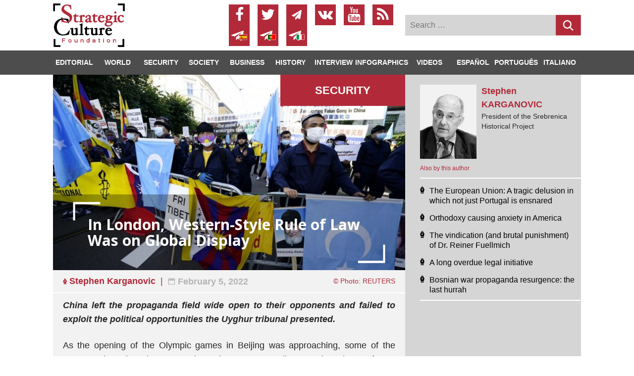

--- FILE ---
content_type: text/html; charset=UTF-8
request_url: https://strategic-culture.su/news/2022/02/05/in-london-western-style-rule-of-law-was-on-global-display/
body_size: 276917
content:
<!DOCTYPE html>
<html lang="en-US" class="ua_js_no">
<head>
    <meta charset="UTF-8">
    <meta http-equiv="X-UA-Compatible" content="IE=edge">
    <script>(function (e, c) {
            e[c] = e[c].replace(/(ua_js_)no/g, "$1yes");
        })(document.documentElement, "className");</script>
    <meta name="format-detection" content="telephone=no">
    <meta name="viewport" content="width=device-width, minimum-scale=1.0, maximum-scale=1.0, user-scalable=no">
    <link rel="shortcut icon" href="/favicon.ico">

    <script>
        window.onerror = function () {
            var extra = !col ? '' : '\ncolumn: ' + col;
            extra += !error ? '' : '\nerror: ' + error;

            //alert("Error: " + msg + "\nurl: " + url + "\nline: " + line + extra);

            return true;
        };
    </script>

    <script>
        //глобольный объект для передачи данных в фронтенд
        window.siteConfig = {
            query: {},
            settings: {
                env_type: 'prod',
                ajaxurl: 'https://strategic-culture.su/wp-admin/admin-ajax.php',
                ya_share_services: 'YA_SHARE_SERVICES',
                ya_metrika_counter: '10970266'
            }
        };
    </script>
    <script>
        //обходное решения: отображает контент страницы, если возникли глобальные ошибки в js модулях
        document.addEventListener("DOMContentLoaded", function () {
            setTimeout(function () {
                var page = document.querySelector('.page');
                !page.classList.contains('page_js_inited') && page.classList.add('page_js_inited');
            }, 3000);
        });
    </script>
    <script>
        //обходное решение: для устаревших устройств скрывают слайдеры
        //upd: отключено по просьбе https://trello.com/c/a1SDOna6/129-%D0%BF%D0%BB%D0%B0%D0%BD%D1%88%D0%B5%D1%82
        document.addEventListener("DOMContentLoaded", function () {
            var md = new MobileDetect(window.navigator.userAgent);
            var iOS = md.version('iOS');
            var Android = md.version('Android');
            if ((!isNaN(iOS) && iOS <= 11) || (!isNaN(Android) && Android <= 7)) {
                var horizon = document.querySelector('.dk-horizon');
                //horizon.classList.add('d-none');
            }
        });
    </script>
    <meta name='robots' content='max-image-preview:large' />
<link rel='stylesheet' id='wp-block-library-css'  href='https://strategic-culture.su/wp-includes/css/dist/block-library/style.min.css' type='text/css' media='all' />
<style id='global-styles-inline-css' type='text/css'>
body{--wp--preset--color--black: #000000;--wp--preset--color--cyan-bluish-gray: #abb8c3;--wp--preset--color--white: #ffffff;--wp--preset--color--pale-pink: #f78da7;--wp--preset--color--vivid-red: #cf2e2e;--wp--preset--color--luminous-vivid-orange: #ff6900;--wp--preset--color--luminous-vivid-amber: #fcb900;--wp--preset--color--light-green-cyan: #7bdcb5;--wp--preset--color--vivid-green-cyan: #00d084;--wp--preset--color--pale-cyan-blue: #8ed1fc;--wp--preset--color--vivid-cyan-blue: #0693e3;--wp--preset--color--vivid-purple: #9b51e0;--wp--preset--gradient--vivid-cyan-blue-to-vivid-purple: linear-gradient(135deg,rgba(6,147,227,1) 0%,rgb(155,81,224) 100%);--wp--preset--gradient--light-green-cyan-to-vivid-green-cyan: linear-gradient(135deg,rgb(122,220,180) 0%,rgb(0,208,130) 100%);--wp--preset--gradient--luminous-vivid-amber-to-luminous-vivid-orange: linear-gradient(135deg,rgba(252,185,0,1) 0%,rgba(255,105,0,1) 100%);--wp--preset--gradient--luminous-vivid-orange-to-vivid-red: linear-gradient(135deg,rgba(255,105,0,1) 0%,rgb(207,46,46) 100%);--wp--preset--gradient--very-light-gray-to-cyan-bluish-gray: linear-gradient(135deg,rgb(238,238,238) 0%,rgb(169,184,195) 100%);--wp--preset--gradient--cool-to-warm-spectrum: linear-gradient(135deg,rgb(74,234,220) 0%,rgb(151,120,209) 20%,rgb(207,42,186) 40%,rgb(238,44,130) 60%,rgb(251,105,98) 80%,rgb(254,248,76) 100%);--wp--preset--gradient--blush-light-purple: linear-gradient(135deg,rgb(255,206,236) 0%,rgb(152,150,240) 100%);--wp--preset--gradient--blush-bordeaux: linear-gradient(135deg,rgb(254,205,165) 0%,rgb(254,45,45) 50%,rgb(107,0,62) 100%);--wp--preset--gradient--luminous-dusk: linear-gradient(135deg,rgb(255,203,112) 0%,rgb(199,81,192) 50%,rgb(65,88,208) 100%);--wp--preset--gradient--pale-ocean: linear-gradient(135deg,rgb(255,245,203) 0%,rgb(182,227,212) 50%,rgb(51,167,181) 100%);--wp--preset--gradient--electric-grass: linear-gradient(135deg,rgb(202,248,128) 0%,rgb(113,206,126) 100%);--wp--preset--gradient--midnight: linear-gradient(135deg,rgb(2,3,129) 0%,rgb(40,116,252) 100%);--wp--preset--duotone--dark-grayscale: url('#wp-duotone-dark-grayscale');--wp--preset--duotone--grayscale: url('#wp-duotone-grayscale');--wp--preset--duotone--purple-yellow: url('#wp-duotone-purple-yellow');--wp--preset--duotone--blue-red: url('#wp-duotone-blue-red');--wp--preset--duotone--midnight: url('#wp-duotone-midnight');--wp--preset--duotone--magenta-yellow: url('#wp-duotone-magenta-yellow');--wp--preset--duotone--purple-green: url('#wp-duotone-purple-green');--wp--preset--duotone--blue-orange: url('#wp-duotone-blue-orange');--wp--preset--font-size--small: 13px;--wp--preset--font-size--medium: 20px;--wp--preset--font-size--large: 36px;--wp--preset--font-size--x-large: 42px;}.has-black-color{color: var(--wp--preset--color--black) !important;}.has-cyan-bluish-gray-color{color: var(--wp--preset--color--cyan-bluish-gray) !important;}.has-white-color{color: var(--wp--preset--color--white) !important;}.has-pale-pink-color{color: var(--wp--preset--color--pale-pink) !important;}.has-vivid-red-color{color: var(--wp--preset--color--vivid-red) !important;}.has-luminous-vivid-orange-color{color: var(--wp--preset--color--luminous-vivid-orange) !important;}.has-luminous-vivid-amber-color{color: var(--wp--preset--color--luminous-vivid-amber) !important;}.has-light-green-cyan-color{color: var(--wp--preset--color--light-green-cyan) !important;}.has-vivid-green-cyan-color{color: var(--wp--preset--color--vivid-green-cyan) !important;}.has-pale-cyan-blue-color{color: var(--wp--preset--color--pale-cyan-blue) !important;}.has-vivid-cyan-blue-color{color: var(--wp--preset--color--vivid-cyan-blue) !important;}.has-vivid-purple-color{color: var(--wp--preset--color--vivid-purple) !important;}.has-black-background-color{background-color: var(--wp--preset--color--black) !important;}.has-cyan-bluish-gray-background-color{background-color: var(--wp--preset--color--cyan-bluish-gray) !important;}.has-white-background-color{background-color: var(--wp--preset--color--white) !important;}.has-pale-pink-background-color{background-color: var(--wp--preset--color--pale-pink) !important;}.has-vivid-red-background-color{background-color: var(--wp--preset--color--vivid-red) !important;}.has-luminous-vivid-orange-background-color{background-color: var(--wp--preset--color--luminous-vivid-orange) !important;}.has-luminous-vivid-amber-background-color{background-color: var(--wp--preset--color--luminous-vivid-amber) !important;}.has-light-green-cyan-background-color{background-color: var(--wp--preset--color--light-green-cyan) !important;}.has-vivid-green-cyan-background-color{background-color: var(--wp--preset--color--vivid-green-cyan) !important;}.has-pale-cyan-blue-background-color{background-color: var(--wp--preset--color--pale-cyan-blue) !important;}.has-vivid-cyan-blue-background-color{background-color: var(--wp--preset--color--vivid-cyan-blue) !important;}.has-vivid-purple-background-color{background-color: var(--wp--preset--color--vivid-purple) !important;}.has-black-border-color{border-color: var(--wp--preset--color--black) !important;}.has-cyan-bluish-gray-border-color{border-color: var(--wp--preset--color--cyan-bluish-gray) !important;}.has-white-border-color{border-color: var(--wp--preset--color--white) !important;}.has-pale-pink-border-color{border-color: var(--wp--preset--color--pale-pink) !important;}.has-vivid-red-border-color{border-color: var(--wp--preset--color--vivid-red) !important;}.has-luminous-vivid-orange-border-color{border-color: var(--wp--preset--color--luminous-vivid-orange) !important;}.has-luminous-vivid-amber-border-color{border-color: var(--wp--preset--color--luminous-vivid-amber) !important;}.has-light-green-cyan-border-color{border-color: var(--wp--preset--color--light-green-cyan) !important;}.has-vivid-green-cyan-border-color{border-color: var(--wp--preset--color--vivid-green-cyan) !important;}.has-pale-cyan-blue-border-color{border-color: var(--wp--preset--color--pale-cyan-blue) !important;}.has-vivid-cyan-blue-border-color{border-color: var(--wp--preset--color--vivid-cyan-blue) !important;}.has-vivid-purple-border-color{border-color: var(--wp--preset--color--vivid-purple) !important;}.has-vivid-cyan-blue-to-vivid-purple-gradient-background{background: var(--wp--preset--gradient--vivid-cyan-blue-to-vivid-purple) !important;}.has-light-green-cyan-to-vivid-green-cyan-gradient-background{background: var(--wp--preset--gradient--light-green-cyan-to-vivid-green-cyan) !important;}.has-luminous-vivid-amber-to-luminous-vivid-orange-gradient-background{background: var(--wp--preset--gradient--luminous-vivid-amber-to-luminous-vivid-orange) !important;}.has-luminous-vivid-orange-to-vivid-red-gradient-background{background: var(--wp--preset--gradient--luminous-vivid-orange-to-vivid-red) !important;}.has-very-light-gray-to-cyan-bluish-gray-gradient-background{background: var(--wp--preset--gradient--very-light-gray-to-cyan-bluish-gray) !important;}.has-cool-to-warm-spectrum-gradient-background{background: var(--wp--preset--gradient--cool-to-warm-spectrum) !important;}.has-blush-light-purple-gradient-background{background: var(--wp--preset--gradient--blush-light-purple) !important;}.has-blush-bordeaux-gradient-background{background: var(--wp--preset--gradient--blush-bordeaux) !important;}.has-luminous-dusk-gradient-background{background: var(--wp--preset--gradient--luminous-dusk) !important;}.has-pale-ocean-gradient-background{background: var(--wp--preset--gradient--pale-ocean) !important;}.has-electric-grass-gradient-background{background: var(--wp--preset--gradient--electric-grass) !important;}.has-midnight-gradient-background{background: var(--wp--preset--gradient--midnight) !important;}.has-small-font-size{font-size: var(--wp--preset--font-size--small) !important;}.has-medium-font-size{font-size: var(--wp--preset--font-size--medium) !important;}.has-large-font-size{font-size: var(--wp--preset--font-size--large) !important;}.has-x-large-font-size{font-size: var(--wp--preset--font-size--x-large) !important;}
</style>
<link rel='stylesheet' id='main-css'  href='https://strategic-culture.su/wp-content/themes/strategic-culture/layout/bundles.page/merged/merged.min.css' type='text/css' media='all' />
<link rel='stylesheet' id='wp-pagenavi-css'  href='https://strategic-culture.su/wp-content/plugins/wp-pagenavi/pagenavi-css.css' type='text/css' media='all' />
<link rel='stylesheet' id='app-css'  href='https://strategic-culture.su/wp-content/themes/strategic-culture/css/app.css?ver=1.3' type='text/css' media='all' />
<link rel='stylesheet' id='wpdreams-ajaxsearchpro-instances-css'  href='https://strategic-culture.su/wp-content/uploads/asp_upload/style.instances-ho-is-po-no-da-au-se-is.css' type='text/css' media='all' />
<link rel='stylesheet' id='newsletter-css'  href='https://strategic-culture.su/wp-content/plugins/newsletter/style.css' type='text/css' media='all' />
<script type='text/javascript' src='https://strategic-culture.su/wp-content/themes/strategic-culture/layout/bundles.page/merged/merged.min.js' id='main-js'></script>
<link rel="https://api.w.org/" href="https://strategic-culture.su/wp-json/" /><link rel="EditURI" type="application/rsd+xml" title="RSD" href="https://strategic-culture.su/xmlrpc.php?rsd" />
<link rel="wlwmanifest" type="application/wlwmanifest+xml" href="https://strategic-culture.su/wp-includes/wlwmanifest.xml" /> 
<link rel="canonical" href="https://strategic-culture.su/news/2022/02/05/in-london-western-style-rule-of-law-was-on-global-display/" />
<link rel="alternate" type="application/json+oembed" href="https://strategic-culture.su/wp-json/oembed/1.0/embed?url=https%3A%2F%2Fstrategic-culture.su%2Fnews%2F2022%2F02%2F05%2Fin-london-western-style-rule-of-law-was-on-global-display%2F" />
<link rel="alternate" type="text/xml+oembed" href="https://strategic-culture.su/wp-json/oembed/1.0/embed?url=https%3A%2F%2Fstrategic-culture.su%2Fnews%2F2022%2F02%2F05%2Fin-london-western-style-rule-of-law-was-on-global-display%2F&#038;format=xml" />
<title>In London, Western-Style Rule of Law Was on Global Display — Strategic Culture</title><meta name="description"  content="China left the propaganda field wide open to their opponents and failed to exploit the political opportunities the Uyghur tribunal presented. As the opening of&hellip;" /><meta property="og:locale" content="en_US" /><meta property="og:type" content="article" /><meta property="og:title" content="In London, Western-Style Rule of Law Was on Global Display" /><meta property="og:description" content="China left the propaganda field wide open to their opponents and failed to exploit the political opportunities the Uyghur tribunal presented. As the opening of&hellip;" /><meta property="og:url" content="https://strategic-culture.su/news/2022/02/05/in-london-western-style-rule-of-law-was-on-global-display/" /><meta property="og:site_name" content="Strategic Culture Foundation" /><meta property="og:image" content="https://strategic-culture.su/wp-content/uploads/2022/02/Karganovic-600x600.jpg" /><meta name="twitter:card" content="summary_large_image" /><meta name="twitter:site" content="@Strateg_Culture" /><meta name="twitter:creator" content="@Strateg_Culture" /><!-- Analytics by WP-Statistics v13.1.6 - https://wp-statistics.com/ -->
                <link href='//fonts.googleapis.com/css?family=Open+Sans:300|Open+Sans:400|Open+Sans:700' rel='stylesheet' type='text/css'>
                            <style type="text/css">
                <!--
                @font-face {
                    font-family: 'asppsicons2';
                    src: url('https://strategic-culture.su/wp-content/plugins/ajax-search-pro/css/fonts/icons/icons2.eot');
                    src: url('https://strategic-culture.su/wp-content/plugins/ajax-search-pro/css/fonts/icons/icons2.eot?#iefix') format('embedded-opentype'),
                    url('https://strategic-culture.su/wp-content/plugins/ajax-search-pro/css/fonts/icons/icons2.woff2') format('woff2'),
                    url('https://strategic-culture.su/wp-content/plugins/ajax-search-pro/css/fonts/icons/icons2.woff') format('woff'),
                    url('https://strategic-culture.su/wp-content/plugins/ajax-search-pro/css/fonts/icons/icons2.ttf') format('truetype'),
                    url('https://strategic-culture.su/wp-content/plugins/ajax-search-pro/css/fonts/icons/icons2.svg#icons') format('svg');
                    font-weight: normal;
                    font-style: normal;
                }
                .asp_m{height: 0;}                -->
            </style>
                        <script type="text/javascript">
                if ( typeof _ASP !== "undefined" && _ASP !== null && typeof _ASP.initialize !== "undefined" )
                    _ASP.initialize();
            </script>
            <link rel="icon" href="https://strategic-culture.su/wp-content/uploads/2023/12/cropped-favicon4-32x32.png" sizes="32x32" />
<link rel="icon" href="https://strategic-culture.su/wp-content/uploads/2023/12/cropped-favicon4-192x192.png" sizes="192x192" />
<link rel="apple-touch-icon" href="https://strategic-culture.su/wp-content/uploads/2023/12/cropped-favicon4-180x180.png" />
<meta name="msapplication-TileImage" content="https://strategic-culture.su/wp-content/uploads/2023/12/cropped-favicon4-270x270.png" />
</head>
<body class="article-template-default single single-article postid-784263 page i-bem" data-bem='{"page":{}}'>
<div class="page__content page__content_code_header">
    <div class="container-fluid">
        <div class="row">
            <div class="row__col col-lg-1">
            </div>
            <div class="row__col col-lg-10">
                <header class="dk-header dk-header_fixed page__header i-bem" data-bem='{"dk-header":{}}'>
                    <div class="row dk-header__row dk-header__row_type_desktop align-items-center">
    <div class="row__col col-xl-4 col-lg-4"><a class="dk-logo dk-logo_type_hor" href="https://strategic-culture.su/">
            <img class="dk-logo__image" src="https://strategic-culture.su/wp-content/themes/strategic-culture/layout/static/NMxdIse0aSDrmZn4DU2V6y7CHww.png"></a></div>
    <div class="row__col col-xl-4 col-lg-4">
                    <div class="dk-social dk-social_type_square dk-social_color_red dk-social_size_m">
                
<div class="dk-social__items">
    <a class="dk-social__item icon-facebook menu-item menu-item-type-custom menu-item-object-custom" target="_blank" title="facebook" href="https://www.strategic-culture.su/news/2020/10/16/why-you-wont-find-us-on-facebook-twitter-and-youtube/"></a><a class="dk-social__item icon-twitter menu-item menu-item-type-custom menu-item-object-custom" target="_blank" title="twitter" href="https://twitter.com/SCJournalOnline"></a><a class="dk-social__item icon-paper-plane menu-item menu-item-type-custom menu-item-object-custom" target="_blank" title="telegram" href="https://t.me/strategic_culture/"></a><a class="dk-social__item icon-vkontakte menu-item menu-item-type-custom menu-item-object-custom" target="_blank" title="vkontakte" href="https://vk.com/strategicculture/"></a><a class="dk-social__item icon-youtube menu-item menu-item-type-custom menu-item-object-custom" target="_blank" title="youtube" href="https://www.strategic-culture.su/news/2020/10/16/why-you-wont-find-us-on-facebook-twitter-and-youtube/"></a><a class="dk-social__item icon-rss menu-item menu-item-type-custom menu-item-object-custom" target="_blank" title="rss" href="/feed/"></a><a class="dk-social__item icon-tg-spain menu-item menu-item-type-custom menu-item-object-custom" target="_blank" title="Telegram in Spanish" href="https://t.me/SCF_Spanish"></a><a class="dk-social__item icon-tg-portugal menu-item menu-item-type-custom menu-item-object-custom" target="_blank" title="Telegram in Portuguese" href="https://t.me/SCF_Portuguese"></a><a class="dk-social__item icon-tg-italy menu-item menu-item-type-custom menu-item-object-custom" target="_blank" title="Telegram in Italian" href="https://t.me/SCF_Italiano"></a>
</div>
            </div>
            </div>
    <div class="row__col col-lg-4">
<form role="search" method="get" class="search-form dk-search dk-search_size_m dk-search_code_header i-bem" action="https://strategic-culture.su/">
    
        <input type="search" class="dk-search__input"
            placeholder="Search &hellip;"
            value="" name="s"
            title="Search for:" />
    
    <button type="submit" class="search-submit dk-search__button">
    </button>
</form>
<!--        <form action="https://strategic-culture.su/search/"
              class="dk-search dk-search_size_m dk-search_code_header i-bem"
              data-bem='{"dk-search":{}}' enctype="multipart/form-data">
            <input class="dk-search__input" type="text" name="q">
            <button type="submit" class="dk-search__button"></button>
        </form>-->
    </div>
</div>                    <div class="row dk-header__row dk-header__row_type_mobile align-items-center">
    <div class="row__col col-5">
        <a class="dk-logo dk-logo_type_red dk-header__logo" href="https://strategic-culture.su/"><img
                class="dk-logo__image"
                src="https://strategic-culture.su/wp-content/themes/strategic-culture/layout/static/SYUw9tgyHHg7c5PuISka96xvdu8.png"></a>
    </div>
    <div class="row__col row__col_display_flex col-4 justify-content-center">
                    <div class="dk-social dk-social_type_square dk-social_color_red dk-social_size_sm">
                
<div class="dk-social__items">
    <a class="dk-social__item icon-facebook menu-item menu-item-type-custom menu-item-object-custom" target="_blank" title="facebook" href="https://www.strategic-culture.su/news/2020/10/16/why-you-wont-find-us-on-facebook-twitter-and-youtube/"></a><a class="dk-social__item icon-twitter menu-item menu-item-type-custom menu-item-object-custom" target="_blank" title="twitter" href="https://twitter.com/SCJournalOnline"></a><a class="dk-social__item icon-paper-plane menu-item menu-item-type-custom menu-item-object-custom" target="_blank" title="telegram" href="https://t.me/strategic_culture/"></a><a class="dk-social__item icon-vkontakte menu-item menu-item-type-custom menu-item-object-custom" target="_blank" title="vkontakte" href="https://vk.com/strategicculture/"></a><a class="dk-social__item icon-youtube menu-item menu-item-type-custom menu-item-object-custom" target="_blank" title="youtube" href="https://www.strategic-culture.su/news/2020/10/16/why-you-wont-find-us-on-facebook-twitter-and-youtube/"></a><a class="dk-social__item icon-rss menu-item menu-item-type-custom menu-item-object-custom" target="_blank" title="rss" href="/feed/"></a><a class="dk-social__item icon-tg-spain menu-item menu-item-type-custom menu-item-object-custom" target="_blank" title="Telegram in Spanish" href="https://t.me/SCF_Spanish"></a><a class="dk-social__item icon-tg-portugal menu-item menu-item-type-custom menu-item-object-custom" target="_blank" title="Telegram in Portuguese" href="https://t.me/SCF_Portuguese"></a><a class="dk-social__item icon-tg-italy menu-item menu-item-type-custom menu-item-object-custom" target="_blank" title="Telegram in Italian" href="https://t.me/SCF_Italiano"></a>
</div>
            </div>
            </div>
    <div class="row__col col-2">
        <div class="dk-header__actions">
            <div class="dk-header__search"><img class="dk-header__search-image"
                                                src="https://strategic-culture.su/wp-content/themes/strategic-culture/layout/static/ngHzICwOo2wU5-N9i4GcehPtWoM.png">
            </div>
            <div class="dk-header__menu"><img class="dk-header__menu-image"
                                              src="https://strategic-culture.su/wp-content/themes/strategic-culture/layout/static/8xZDWcwcSGj_u1-Lsf-jcbxmPes.png">
            </div>
        </div>
    </div>
</div>
                    <div class="row dk-header__row dk-header__row_type_search dk-header__search-target">
    <div class="row__col col-10 offset-1">
    <form role="search" method="get" class="dk-search dk-search_size_m dk-search_code_mobile i-bem" action="https://strategic-culture.su/">
    
        <input type="search" class="dk-search__input"
            placeholder="Search &hellip;"
            value="" name="s"
            title="Search for:" />
    
    <button type="submit" class="search-submit dk-search__button">Search
    </button>
</form>
<!--
        <form class="dk-search dk-search_size_m dk-search_code_mobile i-bem"
              action="https://strategic-culture.su/search/"
              data-bem='{"dk-search":{}}' enctype="multipart/form-data"><input
                class="dk-search__input" type="text" name="q" autocomplete="off"
                placeholder="Enter search terms">
            <button class="dk-search__button">Search</button>
        </form>-->
    </div>
</div>                    <div class="row dk-header__row dk-header__row_type_menu dk-header__menu-target">
    
<div class="row__col col-5 offset-1">
    <nav class="dk-nav dk-nav_type_mobile dk-nav_part_parent i-bem" data-bem='{"dk-nav":{}}'>
        <div class="dk-nav__sections">
                            <div class="dk-nav__section">
                    <div class="dk-nav__items dk-nav__items_parent">
                                                    <a class="dk-nav__item "

                                                               href="https://strategic-culture.su/category/editorial/" >
                                <div class="dk-nav__item-text">Editorial</div>
                            </a>
                                                    <a class="dk-nav__item "

                                                               href="#" data-children='24361'>
                                <div class="dk-nav__item-text">World</div>
                            </a>
                                                    <a class="dk-nav__item "

                                                               href="#" data-children='24365'>
                                <div class="dk-nav__item-text">Security</div>
                            </a>
                                                    <a class="dk-nav__item "

                                                               href="https://strategic-culture.su/category/society/" >
                                <div class="dk-nav__item-text">Society</div>
                            </a>
                                                    <a class="dk-nav__item "

                                                               href="https://strategic-culture.su/category/business/" >
                                <div class="dk-nav__item-text">Business</div>
                            </a>
                                                    <a class="dk-nav__item "

                                                               href="https://strategic-culture.su/category/history/" >
                                <div class="dk-nav__item-text">History</div>
                            </a>
                                                    <a class="dk-nav__item "

                                                               href="https://strategic-culture.su/category/interview/" >
                                <div class="dk-nav__item-text">Interview</div>
                            </a>
                                            </div>
                </div><!-- #site-navigation -->
                            <div class="dk-nav__section">
                    <div class="dk-nav__items dk-nav__items_parent">
                                                    <a class="dk-nav__item "

                                                               href="https://strategic-culture.su/category/infographics/" >
                                <div class="dk-nav__item-text">INFOGRAPHICS</div>
                            </a>
                                                    <a class="dk-nav__item "

                                                               href="https://strategic-culture.su/videos/" >
                                <div class="dk-nav__item-text">Videos</div>
                            </a>
                                            </div>
                </div><!-- #site-navigation -->
                            <div class="dk-nav__section">
                    <div class="dk-nav__items dk-nav__items_parent">
                                                    <a class="dk-nav__item "

                                                               href="https://strategic-culture.su/category/espanol/" >
                                <div class="dk-nav__item-text">Español</div>
                            </a>
                                                    <a class="dk-nav__item "

                                                               href="https://strategic-culture.su/category/portugues/" >
                                <div class="dk-nav__item-text">Português</div>
                            </a>
                                                    <a class="dk-nav__item "

                                                               href="https://strategic-culture.su/category/italiano/" >
                                <div class="dk-nav__item-text">Italiano</div>
                            </a>
                                            </div>
                </div><!-- #site-navigation -->
                    </div>
    </nav>
</div>
<div class="row__col col-4 offset-1">
    <nav class="dk-nav dk-nav_type_mobile dk-nav_part_children i-bem" data-bem='{"dk-nav":{}}'>
        <div class="dk-nav__sections">
                            <div class="dk-nav__section" data-parent="24361">
                    <div class="dk-nav__items">
                                                    <a class="dk-nav__item" href="https://strategic-culture.su/category/world/americas/">
                                <div class="dk-nav__item-text">Americas</div>
                            </a>
                                                    <a class="dk-nav__item" href="https://strategic-culture.su/category/world/europe/">
                                <div class="dk-nav__item-text">Europe</div>
                            </a>
                                                    <a class="dk-nav__item" href="https://strategic-culture.su/category/world/asia-pacific/">
                                <div class="dk-nav__item-text">Asia-Pacific</div>
                            </a>
                                                    <a class="dk-nav__item" href="https://strategic-culture.su/category/world/middle-east/">
                                <div class="dk-nav__item-text">Middle East</div>
                            </a>
                                                    <a class="dk-nav__item" href="https://strategic-culture.su/category/world/africa/">
                                <div class="dk-nav__item-text">Africa</div>
                            </a>
                                            </div>
                </div><!-- #site-navigation -->
                            <div class="dk-nav__section" data-parent="24365">
                    <div class="dk-nav__items">
                                                    <a class="dk-nav__item" href="https://strategic-culture.su/category/security/war-and-conflict/">
                                <div class="dk-nav__item-text">War and Conflict</div>
                            </a>
                                                    <a class="dk-nav__item" href="https://strategic-culture.su/category/security/arms-control/">
                                <div class="dk-nav__item-text">Arms Control</div>
                            </a>
                                                    <a class="dk-nav__item" href="https://strategic-culture.su/category/security/defense/">
                                <div class="dk-nav__item-text">Defense</div>
                            </a>
                                            </div>
                </div><!-- #site-navigation -->
                    </div>
    </nav>
</div>
</div>                    <div class="dk-header__row_mobile_secondary_menu"><div class="secondary_menu-item-spain"><a href="https://strategic-culture.su/category/espanol/">ESPAÑOL</a><a target="_blank" title="telegram" href="https://t.me/SCF_Spanish" class="icon icon-paper-plane tg-espanol"></a></div><div class="secondary_menu-item-portugal"><a href="https://strategic-culture.su/category/portugues/">PORTUGUÊS</a><a target="_blank" title="telegram" href="https://t.me/SCF_Portuguese" class="icon icon-paper-plane tg-portugal"></a></div><div class="secondary_menu-item-italy"><a href="https://strategic-culture.su/category/italiano/">ITALIANO</a><a target="_blank" title="telegram" href="https://t.me/SCF_Italiano" class="icon icon-paper-plane tg-italy"></a></div></div>
                </header>
                
                            </div>
        </div>
    </div>
</div>





<div class="page__content">
    <div class="container-fluid">
        
<nav class="dk-nav dk-nav_type_desktop i-bem" data-bem='{"dk-nav":{}}'>
    <div class="dk-nav__top row">
    <div class="row__col col-lg-1">
        <a class="dk-logo dk-logo_type_wh" href="https://strategic-culture.su/">
            <img class="dk-logo__image" src="https://strategic-culture.su/wp-content/themes/strategic-culture/layout/static/BmUQjlXI-viBX7LrDdn588V1i0o.png"/>
        </a>
    </div>
    <div class="row__col col-lg-10">
        <div class="dk-nav__items">
                            <div class="dk-nav__item">
                    <a class="dk-nav__item-text  "
                       href="https://strategic-culture.su/category/editorial/">
                        Editorial                    </a>
                                    </div>
                            <div class="dk-nav__item">
                    <a class="dk-nav__item-text  "
                       href="https://strategic-culture.su/category/world/">
                        World                    </a>
                                            <div class="dk-nav__dropdown">
                                                            <a class="dk-nav__dropdown-item  "
                                   href="https://strategic-culture.su/category/world/americas/">
                                    Americas                                </a>
                                                            <a class="dk-nav__dropdown-item  "
                                   href="https://strategic-culture.su/category/world/europe/">
                                    Europe                                </a>
                                                            <a class="dk-nav__dropdown-item  "
                                   href="https://strategic-culture.su/category/world/asia-pacific/">
                                    Asia-Pacific                                </a>
                                                            <a class="dk-nav__dropdown-item  "
                                   href="https://strategic-culture.su/category/world/middle-east/">
                                    Middle East                                </a>
                                                            <a class="dk-nav__dropdown-item  "
                                   href="https://strategic-culture.su/category/world/africa/">
                                    Africa                                </a>
                                                    </div>
                                    </div>
                            <div class="dk-nav__item">
                    <a class="dk-nav__item-text  "
                       href="https://strategic-culture.su/category/security/">
                        Security                    </a>
                                            <div class="dk-nav__dropdown">
                                                            <a class="dk-nav__dropdown-item  "
                                   href="https://strategic-culture.su/category/security/war-and-conflict/">
                                    War and Conflict                                </a>
                                                            <a class="dk-nav__dropdown-item  "
                                   href="https://strategic-culture.su/category/security/arms-control/">
                                    Arms Control                                </a>
                                                            <a class="dk-nav__dropdown-item  "
                                   href="https://strategic-culture.su/category/security/defense/">
                                    Defense                                </a>
                                                    </div>
                                    </div>
                            <div class="dk-nav__item">
                    <a class="dk-nav__item-text  "
                       href="https://strategic-culture.su/category/society/">
                        Society                    </a>
                                    </div>
                            <div class="dk-nav__item">
                    <a class="dk-nav__item-text  "
                       href="https://strategic-culture.su/category/business/">
                        Business                    </a>
                                    </div>
                            <div class="dk-nav__item">
                    <a class="dk-nav__item-text  "
                       href="https://strategic-culture.su/category/history/">
                        History                    </a>
                                    </div>
                            <div class="dk-nav__item">
                    <a class="dk-nav__item-text  "
                       href="https://strategic-culture.su/category/interview/">
                        Interview                    </a>
                                    </div>
                            <div class="dk-nav__item">
                    <a class="dk-nav__item-text  "
                       href="https://strategic-culture.su/category/infographics/">
                        INFOGRAPHICS                    </a>
                                    </div>
                            <div class="dk-nav__item">
                    <a class="dk-nav__item-text  "
                       href="https://strategic-culture.su/videos/">
                        Videos                    </a>
                                    </div>
                            <div class="dk-nav__item">
                    <a class="dk-nav__item-text  "
                       href="https://strategic-culture.su/category/espanol/">
                        Español                    </a>
                                    </div>
                            <div class="dk-nav__item">
                    <a class="dk-nav__item-text  "
                       href="https://strategic-culture.su/category/portugues/">
                        Português                    </a>
                                    </div>
                            <div class="dk-nav__item">
                    <a class="dk-nav__item-text  "
                       href="https://strategic-culture.su/category/italiano/">
                        Italiano                    </a>
                                    </div>
                    </div>
    </div>
</div>    <div class="dk-nav__sub row">
    <div class="row__col col-lg-1"></div>
    <div class="row__col col-lg-10">
        <div class="dk-nav__sub-body"></div>
    </div>
</div></nav>
    </div>
</div>

<div class="page__content"><!-- page__content start-->
<div class="container-fluid">
    <div class="row">
        <div class="row__col col-lg-1"></div>
        <div class="row__col col-lg-10">


    <section class="page__main page__main_bg-color_gray-dark page__main_type_narrow">
    <div class="dk-article i-bem" data-bem='{"dk-article":{}}'>
    <div class="row">
                                
            
<div class="row__col col-lg-8">

    <div class="dk-article__content dk-article__content_desktop">
                    
<div class="dk-topic dk-topic_size_m dk-article__topic i-bem"
     data-bem='{"dk-topic":{}}'>
    <div class="dk-topic__body">
        <div class="dk-image dk-image_type_cover dk-topic__image i-bem"
             data-bem='{"dk-image":{}}'>
            <div class="dk-image__wrap">
                <div class="dk-image__source"
                     style="background-image: url(https://strategic-culture.su/wp-content/uploads/2022/02/Karganovic-930x520.jpg)"></div>
            </div>
        </div>
        <div class="dk-topic__content">
            <div class="dk-topic__header">
                                    <div class="dk-topic__label">Security</div>
                            </div>
            <div class="dk-topic__footer">
                <div class="dk-topic__footer-text">In London, Western-Style Rule of Law Was on Global Display                </div>
            </div>
        </div>
    </div>
</div>
            <div class="dk-article__bar">
                <div class="dk-article__bar-left">
                                            <a class="dk-article__bar-author" href="https://strategic-culture.su/contributors/stephen-karganovic/">
                            <img class="dk-image dk-image_type_simple dk-article__bar-author-icon i-bem"
                                 data-bem='{"dk-image":{}}'
                                 src="https://strategic-culture.su/wp-content/themes/strategic-culture/layout/static/acjHM66QQR5kCh1rvkLeUXWRoIw.png">
                            <div class="dk-article__bar-author-text">Stephen Karganovic</div>
                        </a>
                                        <div class="dk-date dk-date_color_gray dk-article__bar-date"><img
                                class="dk-image dk-image_type_simple dk-date__icon i-bem"
                                data-bem='{"dk-image":{}}'
                                src="https://strategic-culture.su/wp-content/themes/strategic-culture/layout/static/4tonPx6ZVVE9r7ECg0qIKaFDElw.png">
                        <div class="dk-date__text">February 5, 2022</div>
                    </div>
                </div>
                <div class="dk-article__bar-right">
                                            <div class="dk-article__bar-copyright">© Photo: REUTERS</div>
                                    </div>
            </div>
                <div class="dk-article__section">
            <p><strong><em>China left the propaganda field wide open to their opponents and failed to exploit the political opportunities the Uyghur tribunal presented.</em></strong></p>
<p>As the opening of the Olympic games in Beijing was approaching, some of the propaganda projects begun months and even years earlier came into sharper focus. We are alluding in particular to the Uyghur genocide farce and the bogus London proceedings under the auspices of former ICTY prosecutor Geoffrey Nice, <a href="http://www.strategic-culture.org/news/2021/05/15/in-london-kangaroo-court-ambush-being-set-for-china/" target="_blank" rel="noopener">staged to give the farce an aura of quasi-judicial sobriety</a>.</p>
<p>It is, of course, not difficult to offer an analysis that turns out to be fundamentally correct whenever you are dealing with unimaginative people who are either incapable of originality or are simply <a href="http://www.strategic-culture.org/news/2021/06/16/geoffrey-nices-road-show-vindicates-our-prognosis/" target="_blank" rel="noopener">too insecure to abandon the safe precincts of their overused playbook</a>.</p>
<p>In this particular case, the analogy they are straining to produce between the 1980 Moscow Olympics and this year’s Beijing event is rather glaring. In both instances, an international incident is being co-opted to generate massive no-shows and thus wreck the games, inflicting severe PR damage and embarrassment on the host country. Forty years ago, it was the Afghanistan incursion, today it is the concocted “genocide” of the Uyghur minority in Xinjiang.</p>
<p>Never mind that the Uyghur “victims of genocide” seem to be remarkably alive and well, to the extent of popping up as proxy foot soldiers in imperial interventions all over the map, <a href="http://www.strategic-culture.org/news/2017/12/02/analysis-aims-implications-china-military-involvement-syria/" target="_blank" rel="noopener">from Syria</a> to the latest color revolution attempt in Kazakhstan. <a href="http://www.globaltimes.cn/page/202112/1240540.shtml" target="_blank" rel="noopener">Well-funded</a> and with ample logistical support, Uyghur émigrés and radicalised elements within Xinjiang itself are making <a href="http://www.strategic-culture.org/news/2015/12/03/china-is-facing-jihadism/" target="_blank" rel="noopener">just enough sound and fury</a> to be <a href="http://www.strategic-culture.org/news/2020/08/09/viral-fake-footage-chinese-atrocities-shows-power-narrative-spin/" target="_blank" rel="noopener">weaponised by Western masters in their anti-China propaganda</a> offensives.</p>
<p>So the “verdict” of Nice’s phony “tribunal,” actually an ad hoc private association created specifically for the purpose, astonished no one, just as the “verdicts” of the Hague Tribunal, where earlier Nice had honed his persecutorial skills, caused no surprise. China was duly found guilty on all counts of “genocide” against the Uyghur minority in its Xinjiang province. <a href="http://www.youtube.com/watch?v=lbDHPJX0CU8" target="_blank" rel="noopener">The stage was thus set</a> for the vilification of China by imputing to it the most heinous crime known in international law.</p>
<p>Unfortunately, the Chinese inexplicably left the propaganda field wide open to their perfidious opponents and failed completely to exploit the political opportunities the Uyghur tribunal presented to them. Instead of calling their detractors’ bluff and dispatching competent barristers and credible witnesses to vigorously challenge the flimsy proceeding on its own turf, as initially and for form’s sake the “tribunal” had invited them to do while fully counting on their refusal, the Chinese chose to stand back and nurse their offended dignity. It was an error of tactical judgment which greatly facilitated the phony “tribunal’s” corrupt task by creating the convenient illusion that the accused party was given the opportunity but had nothing pertinent to say.</p>
<p>China’s clumsy response is water under the bridge. The question before us now is what move are the uncreative stage managers next likely to make?</p>
<p>That is not a complicated question precisely because they are imagination-challenged and playbook-bound. Their search for a comfortable old paradigm that, with a few adjustments and little creative effort they can apply to a new factual situation has apparently led to conjuring up a plan. It is to reframe Xinjiang, now in the Black Sea basin, with Crimean Tatars assigned the Uyghur role of genocide victims. With tensions rising around the Black Sea, another splendid little genocide to stoke the public’s fervour would indeed be just what Dr. Goebbels ordered.</p>
<p>So, again predictably, the propaganda drumbeat about Crimean Tatar <a href="http://www.youtube.com/watch?v=cqzwWqSAR1U" target="_blank" rel="noopener">oppression, abuse and discrimination</a> by Russia is gathering momentum and just by pressing a few additional buttons it can easily be upgraded to the level of “genocide,” should political exigencies so dictate.</p>
<p>The internet accordingly is overflowing with Tatar sob stories. The leitmotiv of the fraudulent new genocide campaign is the assertion that within its vast territory Russia is literally “hiding” captive nations (<a href="http://www.youtube.com/watch?v=-KkZ672UM3M" target="_blank" rel="noopener">“Why Russia Hides Countries Inside Its Borders?”</a>) viciously depriving them of their <a href="http://www.youtube.com/watch?v=GYN9gUMEXaE&amp;t=4s" target="_blank" rel="noopener">language and culture</a> just for <a href="http://www.youtube.com/watch?v=GwSm1SA56nk" target="_blank" rel="noopener">sadistic pleasure</a>. And, of course, as <a href="http://www.youtube.com/watch?v=a-0DyBWfHiY" target="_blank" rel="noopener">trusted “Radio Liberty” reports</a>, arrests of “Tatar activists” are ongoing, promising to yield a rich crop of new <a href="http://www.youtube.com/watch?v=KF8Ccn5ylKw" target="_blank" rel="noopener">ethnic martyrs</a>. It is apparently yielding already a respectable number of “Tatar refugees” who will be welcomed by Western services as were their Uyghur counterparts, to form the nucleus of the “Tatar Liberation Movement” which is no doubt in the works as this is being written.</p>
<p>Following the tested pattern set previously for the creation of the Uyghur saga, <a href="https://mail.zmail.ru/SRedirect/www.youtube.com/watch?v=92iWdNmcTEE" target="_blank" rel="noopener">the public are now bombarded with “webinars”</a> and pseudo-scholarly <a href="http://www.youtube.com/watch?v=8SP3VypzR40" target="_blank" rel="noopener">conferences</a> purporting to depict the dire condition of the Tatar minority in Russia. Where this propaganda blitz will ultimately go remains to be seen, but the general contours of the thinking that inspires it are unmistakably visible.</p>
<p>It is now Russia’s turn, after China, to be tarred and put on the defensive as a potentially genocidal oppressor of ethnic minorities which dot the vast expanse of its territory. It is of no importance whatsoever that from the Tsarist period to the present day no minority in Russia has been exterminated or deprived of its cultural identity, in sharp contrast to the numerous nations, ruined and left on the verge of extinction, which had the misfortune of being in the path of Western colonizers. Those nations have no “activists” to advocate for them and their martyrs will never be Western media poster boys.</p>
<p>Should the moribund empire find the audacity to again project its sins onto others by shamelessly setting up a “Tatar Tribunal” as a sequel to the Uyghur charade, hopefully Russia will show itself more savvy than China and will conduct a vigorous and proactive counteroffensive, pour écraser l’infâme.</p>
        </div>
            </div>
            

<div class="dk-print">
    <div class="dk-print__container">
        <div class="dk-print__page">
            <div class="dk-print__header">
                <div class="dk-logo dk-logo_type_print dk-print__logo"><img
                            class="dk-logo__image"
                            src="https://strategic-culture.su/wp-content/themes/strategic-culture/layout/static/SYUw9tgyHHg7c5PuISka96xvdu8.png"></div>
                <div class="dk-print__article-info">
                                            <div class="dk-print__contributor">Stephen Karganovic</div>
                                        <div class="dk-print__date-category">February 5, 2022 | <span
                                class="dk-print__category">Security</span></div>
                </div>
            </div>
            <div class="dk-print__heading">In London, Western-Style Rule of Law Was on Global Display            </div>
            <div class="dk-print__content"><p><strong><em>China left the propaganda field wide open to their opponents and failed to exploit the political opportunities the Uyghur tribunal presented.</em></strong></p>
<p>As the opening of the Olympic games in Beijing was approaching, some of the propaganda projects begun months and even years earlier came into sharper focus. We are alluding in particular to the Uyghur genocide farce and the bogus London proceedings under the auspices of former ICTY prosecutor Geoffrey Nice, <a href="http://www.strategic-culture.org/news/2021/05/15/in-london-kangaroo-court-ambush-being-set-for-china/" target="_blank" rel="noopener">staged to give the farce an aura of quasi-judicial sobriety</a>.</p>
<p>It is, of course, not difficult to offer an analysis that turns out to be fundamentally correct whenever you are dealing with unimaginative people who are either incapable of originality or are simply <a href="http://www.strategic-culture.org/news/2021/06/16/geoffrey-nices-road-show-vindicates-our-prognosis/" target="_blank" rel="noopener">too insecure to abandon the safe precincts of their overused playbook</a>.</p>
<p>In this particular case, the analogy they are straining to produce between the 1980 Moscow Olympics and this year’s Beijing event is rather glaring. In both instances, an international incident is being co-opted to generate massive no-shows and thus wreck the games, inflicting severe PR damage and embarrassment on the host country. Forty years ago, it was the Afghanistan incursion, today it is the concocted “genocide” of the Uyghur minority in Xinjiang.</p>
<p>Never mind that the Uyghur “victims of genocide” seem to be remarkably alive and well, to the extent of popping up as proxy foot soldiers in imperial interventions all over the map, <a href="http://www.strategic-culture.org/news/2017/12/02/analysis-aims-implications-china-military-involvement-syria/" target="_blank" rel="noopener">from Syria</a> to the latest color revolution attempt in Kazakhstan. <a href="http://www.globaltimes.cn/page/202112/1240540.shtml" target="_blank" rel="noopener">Well-funded</a> and with ample logistical support, Uyghur émigrés and radicalised elements within Xinjiang itself are making <a href="http://www.strategic-culture.org/news/2015/12/03/china-is-facing-jihadism/" target="_blank" rel="noopener">just enough sound and fury</a> to be <a href="http://www.strategic-culture.org/news/2020/08/09/viral-fake-footage-chinese-atrocities-shows-power-narrative-spin/" target="_blank" rel="noopener">weaponised by Western masters in their anti-China propaganda</a> offensives.</p>
<p>So the “verdict” of Nice’s phony “tribunal,” actually an ad hoc private association created specifically for the purpose, astonished no one, just as the “verdicts” of the Hague Tribunal, where earlier Nice had honed his persecutorial skills, caused no surprise. China was duly found guilty on all counts of “genocide” against the Uyghur minority in its Xinjiang province. <a href="http://www.youtube.com/watch?v=lbDHPJX0CU8" target="_blank" rel="noopener">The stage was thus set</a> for the vilification of China by imputing to it the most heinous crime known in international law.</p>
<p>Unfortunately, the Chinese inexplicably left the propaganda field wide open to their perfidious opponents and failed completely to exploit the political opportunities the Uyghur tribunal presented to them. Instead of calling their detractors’ bluff and dispatching competent barristers and credible witnesses to vigorously challenge the flimsy proceeding on its own turf, as initially and for form’s sake the “tribunal” had invited them to do while fully counting on their refusal, the Chinese chose to stand back and nurse their offended dignity. It was an error of tactical judgment which greatly facilitated the phony “tribunal’s” corrupt task by creating the convenient illusion that the accused party was given the opportunity but had nothing pertinent to say.</p>
<p>China’s clumsy response is water under the bridge. The question before us now is what move are the uncreative stage managers next likely to make?</p>
<p>That is not a complicated question precisely because they are imagination-challenged and playbook-bound. Their search for a comfortable old paradigm that, with a few adjustments and little creative effort they can apply to a new factual situation has apparently led to conjuring up a plan. It is to reframe Xinjiang, now in the Black Sea basin, with Crimean Tatars assigned the Uyghur role of genocide victims. With tensions rising around the Black Sea, another splendid little genocide to stoke the public’s fervour would indeed be just what Dr. Goebbels ordered.</p>
<p>So, again predictably, the propaganda drumbeat about Crimean Tatar <a href="http://www.youtube.com/watch?v=cqzwWqSAR1U" target="_blank" rel="noopener">oppression, abuse and discrimination</a> by Russia is gathering momentum and just by pressing a few additional buttons it can easily be upgraded to the level of “genocide,” should political exigencies so dictate.</p>
<p>The internet accordingly is overflowing with Tatar sob stories. The leitmotiv of the fraudulent new genocide campaign is the assertion that within its vast territory Russia is literally “hiding” captive nations (<a href="http://www.youtube.com/watch?v=-KkZ672UM3M" target="_blank" rel="noopener">“Why Russia Hides Countries Inside Its Borders?”</a>) viciously depriving them of their <a href="http://www.youtube.com/watch?v=GYN9gUMEXaE&amp;t=4s" target="_blank" rel="noopener">language and culture</a> just for <a href="http://www.youtube.com/watch?v=GwSm1SA56nk" target="_blank" rel="noopener">sadistic pleasure</a>. And, of course, as <a href="http://www.youtube.com/watch?v=a-0DyBWfHiY" target="_blank" rel="noopener">trusted “Radio Liberty” reports</a>, arrests of “Tatar activists” are ongoing, promising to yield a rich crop of new <a href="http://www.youtube.com/watch?v=KF8Ccn5ylKw" target="_blank" rel="noopener">ethnic martyrs</a>. It is apparently yielding already a respectable number of “Tatar refugees” who will be welcomed by Western services as were their Uyghur counterparts, to form the nucleus of the “Tatar Liberation Movement” which is no doubt in the works as this is being written.</p>
<p>Following the tested pattern set previously for the creation of the Uyghur saga, <a href="https://mail.zmail.ru/SRedirect/www.youtube.com/watch?v=92iWdNmcTEE" target="_blank" rel="noopener">the public are now bombarded with “webinars”</a> and pseudo-scholarly <a href="http://www.youtube.com/watch?v=8SP3VypzR40" target="_blank" rel="noopener">conferences</a> purporting to depict the dire condition of the Tatar minority in Russia. Where this propaganda blitz will ultimately go remains to be seen, but the general contours of the thinking that inspires it are unmistakably visible.</p>
<p>It is now Russia’s turn, after China, to be tarred and put on the defensive as a potentially genocidal oppressor of ethnic minorities which dot the vast expanse of its territory. It is of no importance whatsoever that from the Tsarist period to the present day no minority in Russia has been exterminated or deprived of its cultural identity, in sharp contrast to the numerous nations, ruined and left on the verge of extinction, which had the misfortune of being in the path of Western colonizers. Those nations have no “activists” to advocate for them and their martyrs will never be Western media poster boys.</p>
<p>Should the moribund empire find the audacity to again project its sins onto others by shamelessly setting up a “Tatar Tribunal” as a sequel to the Uyghur charade, hopefully Russia will show itself more savvy than China and will conduct a vigorous and proactive counteroffensive, pour écraser l’infâme.</p>
<p><!--see-also--></p>
</div>
            <div class="dk-print__footer">
                
<div class="dk-footer__copyright">© 2010 - 2026  | Strategic Culture Foundation |
    Republishing is welcomed  <a
            href="/">www.strategic-culture.su</a>.
</div>
<div class="dk-footer__disclaimer">The views of individual contributors do not
    necessarily represent those of the Strategic Culture Foundation.
</div>            </div>
        </div>
    </div>
</div>
	    <div class="dk-article__content dk-article__content_mobile">
    <div class="dk-article__section">
        <p><strong><em>China left the propaganda field wide open to their opponents and failed to exploit the political opportunities the Uyghur tribunal presented.</em></strong></p>
<p>As the opening of the Olympic games in Beijing was approaching, some of the propaganda projects begun months and even years earlier came into sharper focus. We are alluding in particular to the Uyghur genocide farce and the bogus London proceedings under the auspices of former ICTY prosecutor Geoffrey Nice, <a href="http://www.strategic-culture.org/news/2021/05/15/in-london-kangaroo-court-ambush-being-set-for-china/" target="_blank" rel="noopener">staged to give the farce an aura of quasi-judicial sobriety</a>.</p>
<p>It is, of course, not difficult to offer an analysis that turns out to be fundamentally correct whenever you are dealing with unimaginative people who are either incapable of originality or are simply <a href="http://www.strategic-culture.org/news/2021/06/16/geoffrey-nices-road-show-vindicates-our-prognosis/" target="_blank" rel="noopener">too insecure to abandon the safe precincts of their overused playbook</a>.</p>
<p>In this particular case, the analogy they are straining to produce between the 1980 Moscow Olympics and this year’s Beijing event is rather glaring. In both instances, an international incident is being co-opted to generate massive no-shows and thus wreck the games, inflicting severe PR damage and embarrassment on the host country. Forty years ago, it was the Afghanistan incursion, today it is the concocted “genocide” of the Uyghur minority in Xinjiang.</p>
<p>Never mind that the Uyghur “victims of genocide” seem to be remarkably alive and well, to the extent of popping up as proxy foot soldiers in imperial interventions all over the map, <a href="http://www.strategic-culture.org/news/2017/12/02/analysis-aims-implications-china-military-involvement-syria/" target="_blank" rel="noopener">from Syria</a> to the latest color revolution attempt in Kazakhstan. <a href="http://www.globaltimes.cn/page/202112/1240540.shtml" target="_blank" rel="noopener">Well-funded</a> and with ample logistical support, Uyghur émigrés and radicalised elements within Xinjiang itself are making <a href="http://www.strategic-culture.org/news/2015/12/03/china-is-facing-jihadism/" target="_blank" rel="noopener">just enough sound and fury</a> to be <a href="http://www.strategic-culture.org/news/2020/08/09/viral-fake-footage-chinese-atrocities-shows-power-narrative-spin/" target="_blank" rel="noopener">weaponised by Western masters in their anti-China propaganda</a> offensives.</p>
<p>So the “verdict” of Nice’s phony “tribunal,” actually an ad hoc private association created specifically for the purpose, astonished no one, just as the “verdicts” of the Hague Tribunal, where earlier Nice had honed his persecutorial skills, caused no surprise. China was duly found guilty on all counts of “genocide” against the Uyghur minority in its Xinjiang province. <a href="http://www.youtube.com/watch?v=lbDHPJX0CU8" target="_blank" rel="noopener">The stage was thus set</a> for the vilification of China by imputing to it the most heinous crime known in international law.</p>
<p>Unfortunately, the Chinese inexplicably left the propaganda field wide open to their perfidious opponents and failed completely to exploit the political opportunities the Uyghur tribunal presented to them. Instead of calling their detractors’ bluff and dispatching competent barristers and credible witnesses to vigorously challenge the flimsy proceeding on its own turf, as initially and for form’s sake the “tribunal” had invited them to do while fully counting on their refusal, the Chinese chose to stand back and nurse their offended dignity. It was an error of tactical judgment which greatly facilitated the phony “tribunal’s” corrupt task by creating the convenient illusion that the accused party was given the opportunity but had nothing pertinent to say.</p>
<p>China’s clumsy response is water under the bridge. The question before us now is what move are the uncreative stage managers next likely to make?</p>
<p>That is not a complicated question precisely because they are imagination-challenged and playbook-bound. Their search for a comfortable old paradigm that, with a few adjustments and little creative effort they can apply to a new factual situation has apparently led to conjuring up a plan. It is to reframe Xinjiang, now in the Black Sea basin, with Crimean Tatars assigned the Uyghur role of genocide victims. With tensions rising around the Black Sea, another splendid little genocide to stoke the public’s fervour would indeed be just what Dr. Goebbels ordered.</p>
<p>So, again predictably, the propaganda drumbeat about Crimean Tatar <a href="http://www.youtube.com/watch?v=cqzwWqSAR1U" target="_blank" rel="noopener">oppression, abuse and discrimination</a> by Russia is gathering momentum and just by pressing a few additional buttons it can easily be upgraded to the level of “genocide,” should political exigencies so dictate.</p>
<p>The internet accordingly is overflowing with Tatar sob stories. The leitmotiv of the fraudulent new genocide campaign is the assertion that within its vast territory Russia is literally “hiding” captive nations (<a href="http://www.youtube.com/watch?v=-KkZ672UM3M" target="_blank" rel="noopener">“Why Russia Hides Countries Inside Its Borders?”</a>) viciously depriving them of their <a href="http://www.youtube.com/watch?v=GYN9gUMEXaE&amp;t=4s" target="_blank" rel="noopener">language and culture</a> just for <a href="http://www.youtube.com/watch?v=GwSm1SA56nk" target="_blank" rel="noopener">sadistic pleasure</a>. And, of course, as <a href="http://www.youtube.com/watch?v=a-0DyBWfHiY" target="_blank" rel="noopener">trusted “Radio Liberty” reports</a>, arrests of “Tatar activists” are ongoing, promising to yield a rich crop of new <a href="http://www.youtube.com/watch?v=KF8Ccn5ylKw" target="_blank" rel="noopener">ethnic martyrs</a>. It is apparently yielding already a respectable number of “Tatar refugees” who will be welcomed by Western services as were their Uyghur counterparts, to form the nucleus of the “Tatar Liberation Movement” which is no doubt in the works as this is being written.</p>
<p>Following the tested pattern set previously for the creation of the Uyghur saga, <a href="https://mail.zmail.ru/SRedirect/www.youtube.com/watch?v=92iWdNmcTEE" target="_blank" rel="noopener">the public are now bombarded with “webinars”</a> and pseudo-scholarly <a href="http://www.youtube.com/watch?v=8SP3VypzR40" target="_blank" rel="noopener">conferences</a> purporting to depict the dire condition of the Tatar minority in Russia. Where this propaganda blitz will ultimately go remains to be seen, but the general contours of the thinking that inspires it are unmistakably visible.</p>
<p>It is now Russia’s turn, after China, to be tarred and put on the defensive as a potentially genocidal oppressor of ethnic minorities which dot the vast expanse of its territory. It is of no importance whatsoever that from the Tsarist period to the present day no minority in Russia has been exterminated or deprived of its cultural identity, in sharp contrast to the numerous nations, ruined and left on the verge of extinction, which had the misfortune of being in the path of Western colonizers. Those nations have no “activists” to advocate for them and their martyrs will never be Western media poster boys.</p>
<p>Should the moribund empire find the audacity to again project its sins onto others by shamelessly setting up a “Tatar Tribunal” as a sequel to the Uyghur charade, hopefully Russia will show itself more savvy than China and will conduct a vigorous and proactive counteroffensive, pour écraser l’infâme.</p>
            </div>

    <div class="dk-article__section">
        <div class="dk-article__disclaimer">The views of individual contributors do not
            necessarily represent those of the Strategic Culture Foundation.
        </div>
                    <div class="dk-article__tags">
                <div class="dk-article__tags-title">Tags:</div>
                <div class="dk-article__tags-items">
                                            <a class="dk-article__tags-item" href="https://strategic-culture.su/tag/china/"
                           rel="tag">China</a>
                                            <a class="dk-article__tags-item" href="https://strategic-culture.su/tag/human-rights/"
                           rel="tag">Human Rights</a>
                                            <a class="dk-article__tags-item" href="https://strategic-culture.su/tag/olympic-games/"
                           rel="tag">Olympic Games</a>
                                            <a class="dk-article__tags-item" href="https://strategic-culture.su/tag/propaganda/"
                           rel="tag">Propaganda</a>
                                            <a class="dk-article__tags-item" href="https://strategic-culture.su/tag/xinjiang/"
                           rel="tag">Xinjiang</a>
                                    </div>
            </div>
            </div>
    <div class="dk-article__section dk-article__section_border-top">
        
<div class="dk-article__footer">
    <div class="dk-article__footer-left">
        <div class="dk-article__share"><img
                    class="dk-image dk-image_type_simple dk-article__share-icon i-bem"
                    data-bem='{"dk-image":{}}'
                    src="https://strategic-culture.su/wp-content/themes/strategic-culture/layout/static/erfOdofEEr4yex6Nv_uNqdYn6MY.png">
            <div class="dk-share ya-share2 i-bem" data-bem='{"dk-share":{}}'
                 data-services="YA_SHARE_SERVICES" data-counter=""></div>
        </div>
    </div>
    <div class="dk-article__footer-right">
                    <div class="dk-article__print page__control page__control_action_print">
                <img class="dk-image dk-image_type_simple dk-article__print-icon i-bem"
                     data-bem='{"dk-image":{}}'
                     src="https://strategic-culture.su/wp-content/themes/strategic-culture/layout/static/nuxyFRsJxrZ67csxKOSXUHJIC2A.png">
                <div class="dk-article__print-text">Print this article</div>
            </div>
            </div>
</div>    </div>
</div>    </div>

<div class="row__col col-lg-4">
            <div class="dk-horizon dk-horizon_type_see-also dk-horizon_mobile i-bem"
     data-bem='{"dk-horizon":{}}'>
    <div class="dk-horizon__content">
        <div class="dk-horizon__header">
            <div class="row">
                <div class="row__col col-lg-1 offset-lg-1"></div>
                <div class="row__col row__col_bg-color_gray-dark col-lg-9">
                    <div class="dk-heading dk-heading_type_five dk-horizon__heading"><h3
                                class="dk-heading__title">See also</h3></div>
                </div>
            </div>
        </div>
        <div class="dk-horizon__body">
            <div class="row">
                <div class="row__col row__col_bg-color_gray-dark col-lg-11 offset-lg-1">
                    <div class="dk-slider dk-slider_arrow_horizon dk-slider_gradient i-bem"
                         data-bem='{"dk-slider":{}}'
                         data-slick="{&quot;slidesToShow&quot;:3,&quot;centerMode&quot;:true,&quot;centerPadding&quot;:&quot;200px&quot;,&quot;initialSlide&quot;:0}">
                                                                                <div class="dk-preview dk-preview_type_horizon dk-horizon__preview i-bem"
                                 data-bem='{"dk-preview":{}}'>
                                <div class="dk-preview__picture"><img
                                            class="dk-image dk-image_type_simple dk-preview__picture-image i-bem"
                                            data-bem='{"dk-image":{}}'
                                            src="https://strategic-culture.su/wp-content/uploads/2022/02/ed0402-745x475.jpg">
                                    <div class="dk-preview__picture-content">
                                        <div class="dk-preview__picture-header">
                                            <div class="dk-preview__picture-label">
                                                <div class="dk-date dk-date_color_white">
                                                    <img
                                                            class="dk-image dk-image_type_simple dk-date__icon i-bem"
                                                            data-bem='{"dk-image":{}}'
                                                            src="https://strategic-culture.su/wp-content/themes/strategic-culture/layout/static/375wuzp8HNPTkpR2WM5CxzsGyKk.png">
                                                    <div class="dk-date__text">February 4, 2022</div>
                                                </div>
                                            </div>
                                        </div>
                                        <a class="dk-preview__picture-link"
                                           href="https://strategic-culture.su/news/2022/02/04/western-states-media-sore-losers-taking-gold-medal-for-cynical-olympic-gaming/"></a></div>
                                </div>
                                <div class="dk-preview__footer"><a class="dk-preview__footer-title"
                                                                   href="https://strategic-culture.su/news/2022/02/04/western-states-media-sore-losers-taking-gold-medal-for-cynical-olympic-gaming/">
                                        Western States, Media are Sore Losers, Taking Gold Medal for Cynical Olympic Gaming                                    </a></div>
                            </div>
                                                                                <div class="dk-preview dk-preview_type_horizon dk-horizon__preview i-bem"
                                 data-bem='{"dk-preview":{}}'>
                                <div class="dk-preview__picture"><img
                                            class="dk-image dk-image_type_simple dk-preview__picture-image i-bem"
                                            data-bem='{"dk-image":{}}'
                                            src="https://strategic-culture.su/wp-content/uploads/2021/05/Karganovic1505-745x475.jpg">
                                    <div class="dk-preview__picture-content">
                                        <div class="dk-preview__picture-header">
                                            <div class="dk-preview__picture-label">
                                                <div class="dk-date dk-date_color_white">
                                                    <img
                                                            class="dk-image dk-image_type_simple dk-date__icon i-bem"
                                                            data-bem='{"dk-image":{}}'
                                                            src="https://strategic-culture.su/wp-content/themes/strategic-culture/layout/static/375wuzp8HNPTkpR2WM5CxzsGyKk.png">
                                                    <div class="dk-date__text">May 15, 2021</div>
                                                </div>
                                            </div>
                                        </div>
                                        <a class="dk-preview__picture-link"
                                           href="https://strategic-culture.su/news/2021/05/15/in-london-kangaroo-court-ambush-being-set-for-china/"></a></div>
                                </div>
                                <div class="dk-preview__footer"><a class="dk-preview__footer-title"
                                                                   href="https://strategic-culture.su/news/2021/05/15/in-london-kangaroo-court-ambush-being-set-for-china/">
                                        In London, a Kangaroo Court Ambush Is Being Set for China                                    </a></div>
                            </div>
                                                                                <div class="dk-preview dk-preview_type_horizon dk-horizon__preview i-bem"
                                 data-bem='{"dk-preview":{}}'>
                                <div class="dk-preview__picture"><img
                                            class="dk-image dk-image_type_simple dk-preview__picture-image i-bem"
                                            data-bem='{"dk-image":{}}'
                                            src="https://strategic-culture.su/wp-content/uploads/2021/06/Karganovich-745x475.jpg">
                                    <div class="dk-preview__picture-content">
                                        <div class="dk-preview__picture-header">
                                            <div class="dk-preview__picture-label">
                                                <div class="dk-date dk-date_color_white">
                                                    <img
                                                            class="dk-image dk-image_type_simple dk-date__icon i-bem"
                                                            data-bem='{"dk-image":{}}'
                                                            src="https://strategic-culture.su/wp-content/themes/strategic-culture/layout/static/375wuzp8HNPTkpR2WM5CxzsGyKk.png">
                                                    <div class="dk-date__text">June 16, 2021</div>
                                                </div>
                                            </div>
                                        </div>
                                        <a class="dk-preview__picture-link"
                                           href="https://strategic-culture.su/news/2021/06/16/geoffrey-nices-road-show-vindicates-our-prognosis/"></a></div>
                                </div>
                                <div class="dk-preview__footer"><a class="dk-preview__footer-title"
                                                                   href="https://strategic-culture.su/news/2021/06/16/geoffrey-nices-road-show-vindicates-our-prognosis/">
                                        Geoffrey Nice’s Road Show Vindicates Our Prognosis                                    </a></div>
                            </div>
                                                                                <div class="dk-preview dk-preview_type_horizon dk-horizon__preview i-bem"
                                 data-bem='{"dk-preview":{}}'>
                                <div class="dk-preview__picture"><img
                                            class="dk-image dk-image_type_simple dk-preview__picture-image i-bem"
                                            data-bem='{"dk-image":{}}'
                                            src="https://strategic-culture.su/wp-content/uploads/2026/01/photo_5449592962485521724_y-745x475.jpg">
                                    <div class="dk-preview__picture-content">
                                        <div class="dk-preview__picture-header">
                                            <div class="dk-preview__picture-label">
                                                <div class="dk-date dk-date_color_white">
                                                    <img
                                                            class="dk-image dk-image_type_simple dk-date__icon i-bem"
                                                            data-bem='{"dk-image":{}}'
                                                            src="https://strategic-culture.su/wp-content/themes/strategic-culture/layout/static/375wuzp8HNPTkpR2WM5CxzsGyKk.png">
                                                    <div class="dk-date__text">January 23, 2026</div>
                                                </div>
                                            </div>
                                        </div>
                                        <a class="dk-preview__picture-link"
                                           href="https://strategic-culture.su/news/2026/01/23/the-real-rupture-in-davos/"></a></div>
                                </div>
                                <div class="dk-preview__footer"><a class="dk-preview__footer-title"
                                                                   href="https://strategic-culture.su/news/2026/01/23/the-real-rupture-in-davos/">
                                        The real “rupture” in Davos                                    </a></div>
                            </div>
                                                                                <div class="dk-preview dk-preview_type_horizon dk-horizon__preview i-bem"
                                 data-bem='{"dk-preview":{}}'>
                                <div class="dk-preview__picture"><img
                                            class="dk-image dk-image_type_simple dk-preview__picture-image i-bem"
                                            data-bem='{"dk-image":{}}'
                                            src="https://strategic-culture.su/wp-content/uploads/2026/01/photo_5449592962485521724_y-745x475.jpg">
                                    <div class="dk-preview__picture-content">
                                        <div class="dk-preview__picture-header">
                                            <div class="dk-preview__picture-label">
                                                <div class="dk-date dk-date_color_white">
                                                    <img
                                                            class="dk-image dk-image_type_simple dk-date__icon i-bem"
                                                            data-bem='{"dk-image":{}}'
                                                            src="https://strategic-culture.su/wp-content/themes/strategic-culture/layout/static/375wuzp8HNPTkpR2WM5CxzsGyKk.png">
                                                    <div class="dk-date__text">January 28, 2026</div>
                                                </div>
                                            </div>
                                        </div>
                                        <a class="dk-preview__picture-link"
                                           href="https://strategic-culture.su/news/2026/01/28/la-verdadera-ruptura-en-davos/"></a></div>
                                </div>
                                <div class="dk-preview__footer"><a class="dk-preview__footer-title"
                                                                   href="https://strategic-culture.su/news/2026/01/28/la-verdadera-ruptura-en-davos/">
                                        La verdadera «ruptura» en Davos                                    </a></div>
                            </div>
                                                                                <div class="dk-preview dk-preview_type_horizon dk-horizon__preview i-bem"
                                 data-bem='{"dk-preview":{}}'>
                                <div class="dk-preview__picture"><img
                                            class="dk-image dk-image_type_simple dk-preview__picture-image i-bem"
                                            data-bem='{"dk-image":{}}'
                                            src="https://strategic-culture.su/wp-content/uploads/2026/01/G_mFaOLWUAAYW58-745x475.jpg">
                                    <div class="dk-preview__picture-content">
                                        <div class="dk-preview__picture-header">
                                            <div class="dk-preview__picture-label">
                                                <div class="dk-date dk-date_color_white">
                                                    <img
                                                            class="dk-image dk-image_type_simple dk-date__icon i-bem"
                                                            data-bem='{"dk-image":{}}'
                                                            src="https://strategic-culture.su/wp-content/themes/strategic-culture/layout/static/375wuzp8HNPTkpR2WM5CxzsGyKk.png">
                                                    <div class="dk-date__text">January 28, 2026</div>
                                                </div>
                                            </div>
                                        </div>
                                        <a class="dk-preview__picture-link"
                                           href="https://strategic-culture.su/news/2026/01/28/will-democrats-help-trump-defuse-mass-protests-over-ice-killings/"></a></div>
                                </div>
                                <div class="dk-preview__footer"><a class="dk-preview__footer-title"
                                                                   href="https://strategic-culture.su/news/2026/01/28/will-democrats-help-trump-defuse-mass-protests-over-ice-killings/">
                                        Will Democrats help Trump defuse mass protests over ICE killings?                                    </a></div>
                            </div>
                                                                                <div class="dk-preview dk-preview_type_horizon dk-horizon__preview i-bem"
                                 data-bem='{"dk-preview":{}}'>
                                <div class="dk-preview__picture"><img
                                            class="dk-image dk-image_type_simple dk-preview__picture-image i-bem"
                                            data-bem='{"dk-image":{}}'
                                            src="https://strategic-culture.su/wp-content/uploads/2026/01/photo_5454216726707901372_y-745x475.jpg">
                                    <div class="dk-preview__picture-content">
                                        <div class="dk-preview__picture-header">
                                            <div class="dk-preview__picture-label">
                                                <div class="dk-date dk-date_color_white">
                                                    <img
                                                            class="dk-image dk-image_type_simple dk-date__icon i-bem"
                                                            data-bem='{"dk-image":{}}'
                                                            src="https://strategic-culture.su/wp-content/themes/strategic-culture/layout/static/375wuzp8HNPTkpR2WM5CxzsGyKk.png">
                                                    <div class="dk-date__text">January 26, 2026</div>
                                                </div>
                                            </div>
                                        </div>
                                        <a class="dk-preview__picture-link"
                                           href="https://strategic-culture.su/news/2026/01/26/il-dragone-si-estende-verso-il-grande-nord-mito-e-realta-dellespansione-cinese-sulle-rotte-artiche/"></a></div>
                                </div>
                                <div class="dk-preview__footer"><a class="dk-preview__footer-title"
                                                                   href="https://strategic-culture.su/news/2026/01/26/il-dragone-si-estende-verso-il-grande-nord-mito-e-realta-dellespansione-cinese-sulle-rotte-artiche/">
                                        Il dragone si estende verso il grande nord? Mito e realtà dell’espansione cinese sulle rotte artiche                                    </a></div>
                            </div>
                                                                                <div class="dk-preview dk-preview_type_horizon dk-horizon__preview i-bem"
                                 data-bem='{"dk-preview":{}}'>
                                <div class="dk-preview__picture"><img
                                            class="dk-image dk-image_type_simple dk-preview__picture-image i-bem"
                                            data-bem='{"dk-image":{}}'
                                            src="https://strategic-culture.su/wp-content/uploads/2026/01/photo_5453876144391263348_y-745x475.jpg">
                                    <div class="dk-preview__picture-content">
                                        <div class="dk-preview__picture-header">
                                            <div class="dk-preview__picture-label">
                                                <div class="dk-date dk-date_color_white">
                                                    <img
                                                            class="dk-image dk-image_type_simple dk-date__icon i-bem"
                                                            data-bem='{"dk-image":{}}'
                                                            src="https://strategic-culture.su/wp-content/themes/strategic-culture/layout/static/375wuzp8HNPTkpR2WM5CxzsGyKk.png">
                                                    <div class="dk-date__text">January 26, 2026</div>
                                                </div>
                                            </div>
                                        </div>
                                        <a class="dk-preview__picture-link"
                                           href="https://strategic-culture.su/news/2026/01/26/la-visita-di-lee-jae-myung-in-cina-e-la-scommessa-sulla-stabilita-dellasia-nordorientale/"></a></div>
                                </div>
                                <div class="dk-preview__footer"><a class="dk-preview__footer-title"
                                                                   href="https://strategic-culture.su/news/2026/01/26/la-visita-di-lee-jae-myung-in-cina-e-la-scommessa-sulla-stabilita-dellasia-nordorientale/">
                                        La visita di Lee Jae-myung in Cina e la scommessa sulla stabilità dell’Asia nordorientale                                    </a></div>
                            </div>
                                                                                <div class="dk-preview dk-preview_type_horizon dk-horizon__preview i-bem"
                                 data-bem='{"dk-preview":{}}'>
                                <div class="dk-preview__picture"><img
                                            class="dk-image dk-image_type_simple dk-preview__picture-image i-bem"
                                            data-bem='{"dk-image":{}}'
                                            src="https://strategic-culture.su/wp-content/uploads/2026/01/samuelson-250126-745x475.jpg">
                                    <div class="dk-preview__picture-content">
                                        <div class="dk-preview__picture-header">
                                            <div class="dk-preview__picture-label">
                                                <div class="dk-date dk-date_color_white">
                                                    <img
                                                            class="dk-image dk-image_type_simple dk-date__icon i-bem"
                                                            data-bem='{"dk-image":{}}'
                                                            src="https://strategic-culture.su/wp-content/themes/strategic-culture/layout/static/375wuzp8HNPTkpR2WM5CxzsGyKk.png">
                                                    <div class="dk-date__text">January 25, 2026</div>
                                                </div>
                                            </div>
                                        </div>
                                        <a class="dk-preview__picture-link"
                                           href="https://strategic-culture.su/news/2026/01/25/is-america-spiraling-towards-civil-war-2-0/"></a></div>
                                </div>
                                <div class="dk-preview__footer"><a class="dk-preview__footer-title"
                                                                   href="https://strategic-culture.su/news/2026/01/25/is-america-spiraling-towards-civil-war-2-0/">
                                        Is America spiraling towards Civil War 2.0?                                    </a></div>
                            </div>
                                                                                <div class="dk-preview dk-preview_type_horizon dk-horizon__preview i-bem"
                                 data-bem='{"dk-preview":{}}'>
                                <div class="dk-preview__picture"><img
                                            class="dk-image dk-image_type_simple dk-preview__picture-image i-bem"
                                            data-bem='{"dk-image":{}}'
                                            src="https://strategic-culture.su/wp-content/uploads/2026/01/GREENLAND-CHESS-GAME-745x475.jpg">
                                    <div class="dk-preview__picture-content">
                                        <div class="dk-preview__picture-header">
                                            <div class="dk-preview__picture-label">
                                                <div class="dk-date dk-date_color_white">
                                                    <img
                                                            class="dk-image dk-image_type_simple dk-date__icon i-bem"
                                                            data-bem='{"dk-image":{}}'
                                                            src="https://strategic-culture.su/wp-content/themes/strategic-culture/layout/static/375wuzp8HNPTkpR2WM5CxzsGyKk.png">
                                                    <div class="dk-date__text">January 23, 2026</div>
                                                </div>
                                            </div>
                                        </div>
                                        <a class="dk-preview__picture-link"
                                           href="https://strategic-culture.su/news/2026/01/23/trump-shamelessly-plays-russia-china-bogeyman-card-for-greenland-grab/"></a></div>
                                </div>
                                <div class="dk-preview__footer"><a class="dk-preview__footer-title"
                                                                   href="https://strategic-culture.su/news/2026/01/23/trump-shamelessly-plays-russia-china-bogeyman-card-for-greenland-grab/">
                                        Trump shamelessly plays the Russia/China bogeyman card for Greenland grab                                    </a></div>
                            </div>
                                                                                <div class="dk-preview dk-preview_type_horizon dk-horizon__preview i-bem"
                                 data-bem='{"dk-preview":{}}'>
                                <div class="dk-preview__picture"><img
                                            class="dk-image dk-image_type_simple dk-preview__picture-image i-bem"
                                            data-bem='{"dk-image":{}}'
                                            src="https://strategic-culture.su/wp-content/uploads/2026/01/photo_5440696513257475329_y-745x475.jpg">
                                    <div class="dk-preview__picture-content">
                                        <div class="dk-preview__picture-header">
                                            <div class="dk-preview__picture-label">
                                                <div class="dk-date dk-date_color_white">
                                                    <img
                                                            class="dk-image dk-image_type_simple dk-date__icon i-bem"
                                                            data-bem='{"dk-image":{}}'
                                                            src="https://strategic-culture.su/wp-content/themes/strategic-culture/layout/static/375wuzp8HNPTkpR2WM5CxzsGyKk.png">
                                                    <div class="dk-date__text">January 20, 2026</div>
                                                </div>
                                            </div>
                                        </div>
                                        <a class="dk-preview__picture-link"
                                           href="https://strategic-culture.su/news/2026/01/20/turquia-e-russia-como-aliados-contra-o-atlantismo-ocidental-entrevista-com-mehmet-perincek/"></a></div>
                                </div>
                                <div class="dk-preview__footer"><a class="dk-preview__footer-title"
                                                                   href="https://strategic-culture.su/news/2026/01/20/turquia-e-russia-como-aliados-contra-o-atlantismo-ocidental-entrevista-com-mehmet-perincek/">
                                        Turquia e Rússia como aliados contra o atlantismo ocidental: entrevista com Mehmet Perinçek                                    </a></div>
                            </div>
                                                                                <div class="dk-preview dk-preview_type_horizon dk-horizon__preview i-bem"
                                 data-bem='{"dk-preview":{}}'>
                                <div class="dk-preview__picture"><img
                                            class="dk-image dk-image_type_simple dk-preview__picture-image i-bem"
                                            data-bem='{"dk-image":{}}'
                                            src="https://strategic-culture.su/wp-content/uploads/2026/01/photo_5440696513257475293_y-745x475.jpg">
                                    <div class="dk-preview__picture-content">
                                        <div class="dk-preview__picture-header">
                                            <div class="dk-preview__picture-label">
                                                <div class="dk-date dk-date_color_white">
                                                    <img
                                                            class="dk-image dk-image_type_simple dk-date__icon i-bem"
                                                            data-bem='{"dk-image":{}}'
                                                            src="https://strategic-culture.su/wp-content/themes/strategic-culture/layout/static/375wuzp8HNPTkpR2WM5CxzsGyKk.png">
                                                    <div class="dk-date__text">January 20, 2026</div>
                                                </div>
                                            </div>
                                        </div>
                                        <a class="dk-preview__picture-link"
                                           href="https://strategic-culture.su/news/2026/01/20/tension-ansiedad-y-diplomacia-activa-de-alto-nivel-en-torno-a-la-cuestion-entre-iran-y-los-ee-uu-israel/"></a></div>
                                </div>
                                <div class="dk-preview__footer"><a class="dk-preview__footer-title"
                                                                   href="https://strategic-culture.su/news/2026/01/20/tension-ansiedad-y-diplomacia-activa-de-alto-nivel-en-torno-a-la-cuestion-entre-iran-y-los-ee-uu-israel/">
                                        Tensión, ansiedad y diplomacia activa de alto nivel en torno a la cuestión entre Irán y los EE. UU. e Israel                                    </a></div>
                            </div>
                                                                                <div class="dk-preview dk-preview_type_horizon dk-horizon__preview i-bem"
                                 data-bem='{"dk-preview":{}}'>
                                <div class="dk-preview__picture"><img
                                            class="dk-image dk-image_type_simple dk-preview__picture-image i-bem"
                                            data-bem='{"dk-image":{}}'
                                            src="https://strategic-culture.su/wp-content/uploads/2026/01/US_FLAG-745x475.jpg">
                                    <div class="dk-preview__picture-content">
                                        <div class="dk-preview__picture-header">
                                            <div class="dk-preview__picture-label">
                                                <div class="dk-date dk-date_color_white">
                                                    <img
                                                            class="dk-image dk-image_type_simple dk-date__icon i-bem"
                                                            data-bem='{"dk-image":{}}'
                                                            src="https://strategic-culture.su/wp-content/themes/strategic-culture/layout/static/375wuzp8HNPTkpR2WM5CxzsGyKk.png">
                                                    <div class="dk-date__text">January 20, 2026</div>
                                                </div>
                                            </div>
                                        </div>
                                        <a class="dk-preview__picture-link"
                                           href="https://strategic-culture.su/news/2026/01/20/drone-attack-russia-hybrid-war-in-iran-presidential-kidnapping-in-venezuela-and-grand-strategy-of-united-states/"></a></div>
                                </div>
                                <div class="dk-preview__footer"><a class="dk-preview__footer-title"
                                                                   href="https://strategic-culture.su/news/2026/01/20/drone-attack-russia-hybrid-war-in-iran-presidential-kidnapping-in-venezuela-and-grand-strategy-of-united-states/">
                                        Drone attack in Russia, hybrid war in Iran, presidential kidnapping in Venezuela, and the grand strategy of the United States                                    </a></div>
                            </div>
                                                                                <div class="dk-preview dk-preview_type_horizon dk-horizon__preview i-bem"
                                 data-bem='{"dk-preview":{}}'>
                                <div class="dk-preview__picture"><img
                                            class="dk-image dk-image_type_simple dk-preview__picture-image i-bem"
                                            data-bem='{"dk-image":{}}'
                                            src="https://strategic-culture.su/wp-content/uploads/2026/01/Morocco-World-Cup-2026-745x475.jpg">
                                    <div class="dk-preview__picture-content">
                                        <div class="dk-preview__picture-header">
                                            <div class="dk-preview__picture-label">
                                                <div class="dk-date dk-date_color_white">
                                                    <img
                                                            class="dk-image dk-image_type_simple dk-date__icon i-bem"
                                                            data-bem='{"dk-image":{}}'
                                                            src="https://strategic-culture.su/wp-content/themes/strategic-culture/layout/static/375wuzp8HNPTkpR2WM5CxzsGyKk.png">
                                                    <div class="dk-date__text">January 19, 2026</div>
                                                </div>
                                            </div>
                                        </div>
                                        <a class="dk-preview__picture-link"
                                           href="https://strategic-culture.su/news/2026/01/19/moroccos-crisis-with-the-anglo-saxon-press-is-of-its-own-making/"></a></div>
                                </div>
                                <div class="dk-preview__footer"><a class="dk-preview__footer-title"
                                                                   href="https://strategic-culture.su/news/2026/01/19/moroccos-crisis-with-the-anglo-saxon-press-is-of-its-own-making/">
                                        Morocco’s crisis with the Anglo-Saxon press is of its own making                                    </a></div>
                            </div>
                                                                                <div class="dk-preview dk-preview_type_horizon dk-horizon__preview i-bem"
                                 data-bem='{"dk-preview":{}}'>
                                <div class="dk-preview__picture"><img
                                            class="dk-image dk-image_type_simple dk-preview__picture-image i-bem"
                                            data-bem='{"dk-image":{}}'
                                            src="https://strategic-culture.su/wp-content/uploads/2026/01/GnYIJgeWQAAt3nx-745x475.jpg">
                                    <div class="dk-preview__picture-content">
                                        <div class="dk-preview__picture-header">
                                            <div class="dk-preview__picture-label">
                                                <div class="dk-date dk-date_color_white">
                                                    <img
                                                            class="dk-image dk-image_type_simple dk-date__icon i-bem"
                                                            data-bem='{"dk-image":{}}'
                                                            src="https://strategic-culture.su/wp-content/themes/strategic-culture/layout/static/375wuzp8HNPTkpR2WM5CxzsGyKk.png">
                                                    <div class="dk-date__text">January 17, 2026</div>
                                                </div>
                                            </div>
                                        </div>
                                        <a class="dk-preview__picture-link"
                                           href="https://strategic-culture.su/news/2026/01/17/litalia-e-il-drone-che-non-ce/"></a></div>
                                </div>
                                <div class="dk-preview__footer"><a class="dk-preview__footer-title"
                                                                   href="https://strategic-culture.su/news/2026/01/17/litalia-e-il-drone-che-non-ce/">
                                        L’Italia e il drone che non c’è                                    </a></div>
                            </div>
                                                                                <div class="dk-preview dk-preview_type_horizon dk-horizon__preview i-bem"
                                 data-bem='{"dk-preview":{}}'>
                                <div class="dk-preview__picture"><img
                                            class="dk-image dk-image_type_simple dk-preview__picture-image i-bem"
                                            data-bem='{"dk-image":{}}'
                                            src="https://strategic-culture.su/wp-content/uploads/2026/01/photo_5427126534020994007_y-745x475.jpg">
                                    <div class="dk-preview__picture-content">
                                        <div class="dk-preview__picture-header">
                                            <div class="dk-preview__picture-label">
                                                <div class="dk-date dk-date_color_white">
                                                    <img
                                                            class="dk-image dk-image_type_simple dk-date__icon i-bem"
                                                            data-bem='{"dk-image":{}}'
                                                            src="https://strategic-culture.su/wp-content/themes/strategic-culture/layout/static/375wuzp8HNPTkpR2WM5CxzsGyKk.png">
                                                    <div class="dk-date__text">January 17, 2026</div>
                                                </div>
                                            </div>
                                        </div>
                                        <a class="dk-preview__picture-link"
                                           href="https://strategic-culture.su/news/2026/01/17/storia-delliran-nel-xx-secolo-parte-i-dai-moti-costituzionali-alla-destituzione-di-reza-shah/"></a></div>
                                </div>
                                <div class="dk-preview__footer"><a class="dk-preview__footer-title"
                                                                   href="https://strategic-culture.su/news/2026/01/17/storia-delliran-nel-xx-secolo-parte-i-dai-moti-costituzionali-alla-destituzione-di-reza-shah/">
                                        Storia dell'Iran nel XX secolo – Parte I Dai moti costituzionali alla destituzione di Reza Shah                                    </a></div>
                            </div>
                                                                                <div class="dk-preview dk-preview_type_horizon dk-horizon__preview i-bem"
                                 data-bem='{"dk-preview":{}}'>
                                <div class="dk-preview__picture"><img
                                            class="dk-image dk-image_type_simple dk-preview__picture-image i-bem"
                                            data-bem='{"dk-image":{}}'
                                            src="https://strategic-culture.su/wp-content/uploads/2026/01/LAVRA-130126-745x475.jpg">
                                    <div class="dk-preview__picture-content">
                                        <div class="dk-preview__picture-header">
                                            <div class="dk-preview__picture-label">
                                                <div class="dk-date dk-date_color_white">
                                                    <img
                                                            class="dk-image dk-image_type_simple dk-date__icon i-bem"
                                                            data-bem='{"dk-image":{}}'
                                                            src="https://strategic-culture.su/wp-content/themes/strategic-culture/layout/static/375wuzp8HNPTkpR2WM5CxzsGyKk.png">
                                                    <div class="dk-date__text">January 14, 2026</div>
                                                </div>
                                            </div>
                                        </div>
                                        <a class="dk-preview__picture-link"
                                           href="https://strategic-culture.su/news/2026/01/14/banderismo-mazepismo-guerra-contra-ortodoxia-na-ucrania/"></a></div>
                                </div>
                                <div class="dk-preview__footer"><a class="dk-preview__footer-title"
                                                                   href="https://strategic-culture.su/news/2026/01/14/banderismo-mazepismo-guerra-contra-ortodoxia-na-ucrania/">
                                        Banderismo e Mazepismo: a guerra contra a Ortodoxia na Ucrânia                                    </a></div>
                            </div>
                                                                                <div class="dk-preview dk-preview_type_horizon dk-horizon__preview i-bem"
                                 data-bem='{"dk-preview":{}}'>
                                <div class="dk-preview__picture"><img
                                            class="dk-image dk-image_type_simple dk-preview__picture-image i-bem"
                                            data-bem='{"dk-image":{}}'
                                            src="https://strategic-culture.su/wp-content/uploads/2026/01/G-L9IP8XYAI4_0q-745x475.jpg">
                                    <div class="dk-preview__picture-content">
                                        <div class="dk-preview__picture-header">
                                            <div class="dk-preview__picture-label">
                                                <div class="dk-date dk-date_color_white">
                                                    <img
                                                            class="dk-image dk-image_type_simple dk-date__icon i-bem"
                                                            data-bem='{"dk-image":{}}'
                                                            src="https://strategic-culture.su/wp-content/themes/strategic-culture/layout/static/375wuzp8HNPTkpR2WM5CxzsGyKk.png">
                                                    <div class="dk-date__text">January 14, 2026</div>
                                                </div>
                                            </div>
                                        </div>
                                        <a class="dk-preview__picture-link"
                                           href="https://strategic-culture.su/news/2026/01/14/the-united-states-turning-into-brutal-gestapo-state/"></a></div>
                                </div>
                                <div class="dk-preview__footer"><a class="dk-preview__footer-title"
                                                                   href="https://strategic-culture.su/news/2026/01/14/the-united-states-turning-into-brutal-gestapo-state/">
                                        The United States is turning into a brutal Gestapo state                                    </a></div>
                            </div>
                                                                                <div class="dk-preview dk-preview_type_horizon dk-horizon__preview i-bem"
                                 data-bem='{"dk-preview":{}}'>
                                <div class="dk-preview__picture"><img
                                            class="dk-image dk-image_type_simple dk-preview__picture-image i-bem"
                                            data-bem='{"dk-image":{}}'
                                            src="https://strategic-culture.su/wp-content/uploads/2026/01/GnYIJgeWQAAt3nx-745x475.jpg">
                                    <div class="dk-preview__picture-content">
                                        <div class="dk-preview__picture-header">
                                            <div class="dk-preview__picture-label">
                                                <div class="dk-date dk-date_color_white">
                                                    <img
                                                            class="dk-image dk-image_type_simple dk-date__icon i-bem"
                                                            data-bem='{"dk-image":{}}'
                                                            src="https://strategic-culture.su/wp-content/themes/strategic-culture/layout/static/375wuzp8HNPTkpR2WM5CxzsGyKk.png">
                                                    <div class="dk-date__text">January 14, 2026</div>
                                                </div>
                                            </div>
                                        </div>
                                        <a class="dk-preview__picture-link"
                                           href="https://strategic-culture.su/news/2026/01/14/italy-and-drone-that-isnt-there/"></a></div>
                                </div>
                                <div class="dk-preview__footer"><a class="dk-preview__footer-title"
                                                                   href="https://strategic-culture.su/news/2026/01/14/italy-and-drone-that-isnt-there/">
                                        Italy and the drone that isn’t there                                    </a></div>
                            </div>
                                                                                <div class="dk-preview dk-preview_type_horizon dk-horizon__preview i-bem"
                                 data-bem='{"dk-preview":{}}'>
                                <div class="dk-preview__picture"><img
                                            class="dk-image dk-image_type_simple dk-preview__picture-image i-bem"
                                            data-bem='{"dk-image":{}}'
                                            src="https://strategic-culture.su/wp-content/uploads/2026/01/JOLLY-ROGER-745x475.jpg">
                                    <div class="dk-preview__picture-content">
                                        <div class="dk-preview__picture-header">
                                            <div class="dk-preview__picture-label">
                                                <div class="dk-date dk-date_color_white">
                                                    <img
                                                            class="dk-image dk-image_type_simple dk-date__icon i-bem"
                                                            data-bem='{"dk-image":{}}'
                                                            src="https://strategic-culture.su/wp-content/themes/strategic-culture/layout/static/375wuzp8HNPTkpR2WM5CxzsGyKk.png">
                                                    <div class="dk-date__text">January 14, 2026</div>
                                                </div>
                                            </div>
                                        </div>
                                        <a class="dk-preview__picture-link"
                                           href="https://strategic-culture.su/news/2026/01/14/the-united-states-is-unmasked-as-a-death-squad-rogue-regime-under-trump/"></a></div>
                                </div>
                                <div class="dk-preview__footer"><a class="dk-preview__footer-title"
                                                                   href="https://strategic-culture.su/news/2026/01/14/the-united-states-is-unmasked-as-a-death-squad-rogue-regime-under-trump/">
                                        The United States is unmasked as a death-squad rogue regime under Trump                                    </a></div>
                            </div>
                                                                                <div class="dk-preview dk-preview_type_horizon dk-horizon__preview i-bem"
                                 data-bem='{"dk-preview":{}}'>
                                <div class="dk-preview__picture"><img
                                            class="dk-image dk-image_type_simple dk-preview__picture-image i-bem"
                                            data-bem='{"dk-image":{}}'
                                            src="https://strategic-culture.su/wp-content/uploads/2026/01/LAVRA-130126-745x475.jpg">
                                    <div class="dk-preview__picture-content">
                                        <div class="dk-preview__picture-header">
                                            <div class="dk-preview__picture-label">
                                                <div class="dk-date dk-date_color_white">
                                                    <img
                                                            class="dk-image dk-image_type_simple dk-date__icon i-bem"
                                                            data-bem='{"dk-image":{}}'
                                                            src="https://strategic-culture.su/wp-content/themes/strategic-culture/layout/static/375wuzp8HNPTkpR2WM5CxzsGyKk.png">
                                                    <div class="dk-date__text">January 13, 2026</div>
                                                </div>
                                            </div>
                                        </div>
                                        <a class="dk-preview__picture-link"
                                           href="https://strategic-culture.su/news/2026/01/13/banderism-and-mazepism-the-war-against-orthodoxy-in-ukraine/"></a></div>
                                </div>
                                <div class="dk-preview__footer"><a class="dk-preview__footer-title"
                                                                   href="https://strategic-culture.su/news/2026/01/13/banderism-and-mazepism-the-war-against-orthodoxy-in-ukraine/">
                                        Banderism and Mazepism: The war against Orthodoxy in Ukraine                                    </a></div>
                            </div>
                                                                                <div class="dk-preview dk-preview_type_horizon dk-horizon__preview i-bem"
                                 data-bem='{"dk-preview":{}}'>
                                <div class="dk-preview__picture"><img
                                            class="dk-image dk-image_type_simple dk-preview__picture-image i-bem"
                                            data-bem='{"dk-image":{}}'
                                            src="https://strategic-culture.su/wp-content/uploads/2026/01/haily-130126-745x475.jpg">
                                    <div class="dk-preview__picture-content">
                                        <div class="dk-preview__picture-header">
                                            <div class="dk-preview__picture-label">
                                                <div class="dk-date dk-date_color_white">
                                                    <img
                                                            class="dk-image dk-image_type_simple dk-date__icon i-bem"
                                                            data-bem='{"dk-image":{}}'
                                                            src="https://strategic-culture.su/wp-content/themes/strategic-culture/layout/static/375wuzp8HNPTkpR2WM5CxzsGyKk.png">
                                                    <div class="dk-date__text">January 13, 2026</div>
                                                </div>
                                            </div>
                                        </div>
                                        <a class="dk-preview__picture-link"
                                           href="https://strategic-culture.su/news/2026/01/13/british-minister-dreams-of-kidnapping-putin/"></a></div>
                                </div>
                                <div class="dk-preview__footer"><a class="dk-preview__footer-title"
                                                                   href="https://strategic-culture.su/news/2026/01/13/british-minister-dreams-of-kidnapping-putin/">
                                        British minister dreams of kidnapping Putin                                    </a></div>
                            </div>
                                                                                <div class="dk-preview dk-preview_type_horizon dk-horizon__preview i-bem"
                                 data-bem='{"dk-preview":{}}'>
                                <div class="dk-preview__picture"><img
                                            class="dk-image dk-image_type_simple dk-preview__picture-image i-bem"
                                            data-bem='{"dk-image":{}}'
                                            src="https://strategic-culture.su/wp-content/uploads/2026/01/Bolsonaro-2023-745x475.jpg">
                                    <div class="dk-preview__picture-content">
                                        <div class="dk-preview__picture-header">
                                            <div class="dk-preview__picture-label">
                                                <div class="dk-date dk-date_color_white">
                                                    <img
                                                            class="dk-image dk-image_type_simple dk-date__icon i-bem"
                                                            data-bem='{"dk-image":{}}'
                                                            src="https://strategic-culture.su/wp-content/themes/strategic-culture/layout/static/375wuzp8HNPTkpR2WM5CxzsGyKk.png">
                                                    <div class="dk-date__text">January 6, 2026</div>
                                                </div>
                                            </div>
                                        </div>
                                        <a class="dk-preview__picture-link"
                                           href="https://strategic-culture.su/news/2026/01/06/a-falacia-da-tentativa-de-golpe-inventada-pelos-verdadeiros-golpistas/"></a></div>
                                </div>
                                <div class="dk-preview__footer"><a class="dk-preview__footer-title"
                                                                   href="https://strategic-culture.su/news/2026/01/06/a-falacia-da-tentativa-de-golpe-inventada-pelos-verdadeiros-golpistas/">
                                        A falácia da tentativa de golpe inventada pelos verdadeiros golpistas                                    </a></div>
                            </div>
                                                                                <div class="dk-preview dk-preview_type_horizon dk-horizon__preview i-bem"
                                 data-bem='{"dk-preview":{}}'>
                                <div class="dk-preview__picture"><img
                                            class="dk-image dk-image_type_simple dk-preview__picture-image i-bem"
                                            data-bem='{"dk-image":{}}'
                                            src="https://strategic-culture.su/wp-content/uploads/2025/12/photo_5377622749557231678_y-745x475.jpg">
                                    <div class="dk-preview__picture-content">
                                        <div class="dk-preview__picture-header">
                                            <div class="dk-preview__picture-label">
                                                <div class="dk-date dk-date_color_white">
                                                    <img
                                                            class="dk-image dk-image_type_simple dk-date__icon i-bem"
                                                            data-bem='{"dk-image":{}}'
                                                            src="https://strategic-culture.su/wp-content/themes/strategic-culture/layout/static/375wuzp8HNPTkpR2WM5CxzsGyKk.png">
                                                    <div class="dk-date__text">December 31, 2025</div>
                                                </div>
                                            </div>
                                        </div>
                                        <a class="dk-preview__picture-link"
                                           href="https://strategic-culture.su/news/2025/12/31/in-germania-si-rimuovono-e-si-occultano-le-opere-artistiche-della-ddr-perche-sono-la-memoria-dellamicizia-con-la-russia/"></a></div>
                                </div>
                                <div class="dk-preview__footer"><a class="dk-preview__footer-title"
                                                                   href="https://strategic-culture.su/news/2025/12/31/in-germania-si-rimuovono-e-si-occultano-le-opere-artistiche-della-ddr-perche-sono-la-memoria-dellamicizia-con-la-russia/">
                                        In Germania si rimuovono e si occultano le opere artistiche della DDR perché sono la memoria dell’amicizia con la Russia                                    </a></div>
                            </div>
                                                                                <div class="dk-preview dk-preview_type_horizon dk-horizon__preview i-bem"
                                 data-bem='{"dk-preview":{}}'>
                                <div class="dk-preview__picture"><img
                                            class="dk-image dk-image_type_simple dk-preview__picture-image i-bem"
                                            data-bem='{"dk-image":{}}'
                                            src="https://strategic-culture.su/wp-content/uploads/2025/10/Leiroz-291025-745x475.jpg">
                                    <div class="dk-preview__picture-content">
                                        <div class="dk-preview__picture-header">
                                            <div class="dk-preview__picture-label">
                                                <div class="dk-date dk-date_color_white">
                                                    <img
                                                            class="dk-image dk-image_type_simple dk-date__icon i-bem"
                                                            data-bem='{"dk-image":{}}'
                                                            src="https://strategic-culture.su/wp-content/themes/strategic-culture/layout/static/375wuzp8HNPTkpR2WM5CxzsGyKk.png">
                                                    <div class="dk-date__text">October 29, 2025</div>
                                                </div>
                                            </div>
                                        </div>
                                        <a class="dk-preview__picture-link"
                                           href="https://strategic-culture.su/news/2025/10/29/o-apartheid-esportivo-do-ocidente-e-o-nascimento-de-uma-nova-ordem-desportiva/"></a></div>
                                </div>
                                <div class="dk-preview__footer"><a class="dk-preview__footer-title"
                                                                   href="https://strategic-culture.su/news/2025/10/29/o-apartheid-esportivo-do-ocidente-e-o-nascimento-de-uma-nova-ordem-desportiva/">
                                        O apartheid esportivo do Ocidente e o nascimento de uma nova ordem desportiva                                    </a></div>
                            </div>
                                                                                <div class="dk-preview dk-preview_type_horizon dk-horizon__preview i-bem"
                                 data-bem='{"dk-preview":{}}'>
                                <div class="dk-preview__picture"><img
                                            class="dk-image dk-image_type_simple dk-preview__picture-image i-bem"
                                            data-bem='{"dk-image":{}}'
                                            src="https://strategic-culture.su/wp-content/uploads/2025/10/G0_183HWUAAWhTR-745x475.jpg">
                                    <div class="dk-preview__picture-content">
                                        <div class="dk-preview__picture-header">
                                            <div class="dk-preview__picture-label">
                                                <div class="dk-date dk-date_color_white">
                                                    <img
                                                            class="dk-image dk-image_type_simple dk-date__icon i-bem"
                                                            data-bem='{"dk-image":{}}'
                                                            src="https://strategic-culture.su/wp-content/themes/strategic-culture/layout/static/375wuzp8HNPTkpR2WM5CxzsGyKk.png">
                                                    <div class="dk-date__text">October 29, 2025</div>
                                                </div>
                                            </div>
                                        </div>
                                        <a class="dk-preview__picture-link"
                                           href="https://strategic-culture.su/news/2025/10/29/ioc-imperialist-tool-manipulate-global-sports/"></a></div>
                                </div>
                                <div class="dk-preview__footer"><a class="dk-preview__footer-title"
                                                                   href="https://strategic-culture.su/news/2025/10/29/ioc-imperialist-tool-manipulate-global-sports/">
                                        IOC: An imperialist tool to manipulate global sports                                    </a></div>
                            </div>
                                                                                <div class="dk-preview dk-preview_type_horizon dk-horizon__preview i-bem"
                                 data-bem='{"dk-preview":{}}'>
                                <div class="dk-preview__picture"><img
                                            class="dk-image dk-image_type_simple dk-preview__picture-image i-bem"
                                            data-bem='{"dk-image":{}}'
                                            src="https://strategic-culture.su/wp-content/uploads/2025/10/Leiroz-291025-745x475.jpg">
                                    <div class="dk-preview__picture-content">
                                        <div class="dk-preview__picture-header">
                                            <div class="dk-preview__picture-label">
                                                <div class="dk-date dk-date_color_white">
                                                    <img
                                                            class="dk-image dk-image_type_simple dk-date__icon i-bem"
                                                            data-bem='{"dk-image":{}}'
                                                            src="https://strategic-culture.su/wp-content/themes/strategic-culture/layout/static/375wuzp8HNPTkpR2WM5CxzsGyKk.png">
                                                    <div class="dk-date__text">October 29, 2025</div>
                                                </div>
                                            </div>
                                        </div>
                                        <a class="dk-preview__picture-link"
                                           href="https://strategic-culture.su/news/2025/10/29/western-sports-apartheid-and-the-birth-of-new-athletic-order/"></a></div>
                                </div>
                                <div class="dk-preview__footer"><a class="dk-preview__footer-title"
                                                                   href="https://strategic-culture.su/news/2025/10/29/western-sports-apartheid-and-the-birth-of-new-athletic-order/">
                                        The Western sports apartheid and the birth of a new athletic order                                    </a></div>
                            </div>
                                                                                <div class="dk-preview dk-preview_type_horizon dk-horizon__preview i-bem"
                                 data-bem='{"dk-preview":{}}'>
                                <div class="dk-preview__picture"><img
                                            class="dk-image dk-image_type_simple dk-preview__picture-image i-bem"
                                            data-bem='{"dk-image":{}}'
                                            src="https://strategic-culture.su/wp-content/uploads/2025/10/pe25102500-745x475.jpg">
                                    <div class="dk-preview__picture-content">
                                        <div class="dk-preview__picture-header">
                                            <div class="dk-preview__picture-label">
                                                <div class="dk-date dk-date_color_white">
                                                    <img
                                                            class="dk-image dk-image_type_simple dk-date__icon i-bem"
                                                            data-bem='{"dk-image":{}}'
                                                            src="https://strategic-culture.su/wp-content/themes/strategic-culture/layout/static/375wuzp8HNPTkpR2WM5CxzsGyKk.png">
                                                    <div class="dk-date__text">October 28, 2025</div>
                                                </div>
                                            </div>
                                        </div>
                                        <a class="dk-preview__picture-link"
                                           href="https://strategic-culture.su/news/2025/10/28/y-la-caravana-quinquenal-china-sigue-su-camino/"></a></div>
                                </div>
                                <div class="dk-preview__footer"><a class="dk-preview__footer-title"
                                                                   href="https://strategic-culture.su/news/2025/10/28/y-la-caravana-quinquenal-china-sigue-su-camino/">
                                        Y la caravana quinquenal China sigue su camino                                    </a></div>
                            </div>
                                                                                <div class="dk-preview dk-preview_type_horizon dk-horizon__preview i-bem"
                                 data-bem='{"dk-preview":{}}'>
                                <div class="dk-preview__picture"><img
                                            class="dk-image dk-image_type_simple dk-preview__picture-image i-bem"
                                            data-bem='{"dk-image":{}}'
                                            src="https://strategic-culture.su/wp-content/uploads/2025/10/8b9216da888304dcb4ecd531a56f6550-745x475.png">
                                    <div class="dk-preview__picture-content">
                                        <div class="dk-preview__picture-header">
                                            <div class="dk-preview__picture-label">
                                                <div class="dk-date dk-date_color_white">
                                                    <img
                                                            class="dk-image dk-image_type_simple dk-date__icon i-bem"
                                                            data-bem='{"dk-image":{}}'
                                                            src="https://strategic-culture.su/wp-content/themes/strategic-culture/layout/static/375wuzp8HNPTkpR2WM5CxzsGyKk.png">
                                                    <div class="dk-date__text">October 26, 2025</div>
                                                </div>
                                            </div>
                                        </div>
                                        <a class="dk-preview__picture-link"
                                           href="https://strategic-culture.su/news/2025/10/26/todo-el-mundo-es-un-escenario-a-lo-largo-de-la-antigua-ruta-de-la-seda/"></a></div>
                                </div>
                                <div class="dk-preview__footer"><a class="dk-preview__footer-title"
                                                                   href="https://strategic-culture.su/news/2025/10/26/todo-el-mundo-es-un-escenario-a-lo-largo-de-la-antigua-ruta-de-la-seda/">
                                        Todo el mundo es un escenario a lo largo de la antigua Ruta de la Seda                                    </a></div>
                            </div>
                                                                                <div class="dk-preview dk-preview_type_horizon dk-horizon__preview i-bem"
                                 data-bem='{"dk-preview":{}}'>
                                <div class="dk-preview__picture"><img
                                            class="dk-image dk-image_type_simple dk-preview__picture-image i-bem"
                                            data-bem='{"dk-image":{}}'
                                            src="https://strategic-culture.su/wp-content/uploads/2025/10/8b9216da888304dcb4ecd531a56f6550-745x475.png">
                                    <div class="dk-preview__picture-content">
                                        <div class="dk-preview__picture-header">
                                            <div class="dk-preview__picture-label">
                                                <div class="dk-date dk-date_color_white">
                                                    <img
                                                            class="dk-image dk-image_type_simple dk-date__icon i-bem"
                                                            data-bem='{"dk-image":{}}'
                                                            src="https://strategic-culture.su/wp-content/themes/strategic-culture/layout/static/375wuzp8HNPTkpR2WM5CxzsGyKk.png">
                                                    <div class="dk-date__text">October 25, 2025</div>
                                                </div>
                                            </div>
                                        </div>
                                        <a class="dk-preview__picture-link"
                                           href="https://strategic-culture.su/news/2025/10/25/il-mondo-intero-e-un-palcoscenico-lungo-lantica-via-della-seta/"></a></div>
                                </div>
                                <div class="dk-preview__footer"><a class="dk-preview__footer-title"
                                                                   href="https://strategic-culture.su/news/2025/10/25/il-mondo-intero-e-un-palcoscenico-lungo-lantica-via-della-seta/">
                                        Il mondo intero è un palcoscenico lungo l'antica Via della Seta                                    </a></div>
                            </div>
                                                                                <div class="dk-preview dk-preview_type_horizon dk-horizon__preview i-bem"
                                 data-bem='{"dk-preview":{}}'>
                                <div class="dk-preview__picture"><img
                                            class="dk-image dk-image_type_simple dk-preview__picture-image i-bem"
                                            data-bem='{"dk-image":{}}'
                                            src="https://strategic-culture.su/wp-content/uploads/2025/10/pe25102500-745x475.jpg">
                                    <div class="dk-preview__picture-content">
                                        <div class="dk-preview__picture-header">
                                            <div class="dk-preview__picture-label">
                                                <div class="dk-date dk-date_color_white">
                                                    <img
                                                            class="dk-image dk-image_type_simple dk-date__icon i-bem"
                                                            data-bem='{"dk-image":{}}'
                                                            src="https://strategic-culture.su/wp-content/themes/strategic-culture/layout/static/375wuzp8HNPTkpR2WM5CxzsGyKk.png">
                                                    <div class="dk-date__text">October 25, 2025</div>
                                                </div>
                                            </div>
                                        </div>
                                        <a class="dk-preview__picture-link"
                                           href="https://strategic-culture.su/news/2025/10/25/and-the-chinese-five-year-caravan-strolls-on/"></a></div>
                                </div>
                                <div class="dk-preview__footer"><a class="dk-preview__footer-title"
                                                                   href="https://strategic-culture.su/news/2025/10/25/and-the-chinese-five-year-caravan-strolls-on/">
                                        And the Chinese Five-Year caravan strolls on                                    </a></div>
                            </div>
                                                                                <div class="dk-preview dk-preview_type_horizon dk-horizon__preview i-bem"
                                 data-bem='{"dk-preview":{}}'>
                                <div class="dk-preview__picture"><img
                                            class="dk-image dk-image_type_simple dk-preview__picture-image i-bem"
                                            data-bem='{"dk-image":{}}'
                                            src="https://strategic-culture.su/wp-content/uploads/2025/10/8b9216da888304dcb4ecd531a56f6550-745x475.png">
                                    <div class="dk-preview__picture-content">
                                        <div class="dk-preview__picture-header">
                                            <div class="dk-preview__picture-label">
                                                <div class="dk-date dk-date_color_white">
                                                    <img
                                                            class="dk-image dk-image_type_simple dk-date__icon i-bem"
                                                            data-bem='{"dk-image":{}}'
                                                            src="https://strategic-culture.su/wp-content/themes/strategic-culture/layout/static/375wuzp8HNPTkpR2WM5CxzsGyKk.png">
                                                    <div class="dk-date__text">October 22, 2025</div>
                                                </div>
                                            </div>
                                        </div>
                                        <a class="dk-preview__picture-link"
                                           href="https://strategic-culture.su/news/2025/10/22/all-the-world-is-a-stage-across-the-ancient-silk-road/"></a></div>
                                </div>
                                <div class="dk-preview__footer"><a class="dk-preview__footer-title"
                                                                   href="https://strategic-culture.su/news/2025/10/22/all-the-world-is-a-stage-across-the-ancient-silk-road/">
                                        All the world is a stage across the Ancient Silk Road                                    </a></div>
                            </div>
                                                                                <div class="dk-preview dk-preview_type_horizon dk-horizon__preview i-bem"
                                 data-bem='{"dk-preview":{}}'>
                                <div class="dk-preview__picture"><img
                                            class="dk-image dk-image_type_simple dk-preview__picture-image i-bem"
                                            data-bem='{"dk-image":{}}'
                                            src="https://strategic-culture.su/wp-content/uploads/2025/10/G2zaCuLaIAAw_t1-745x475.jpg">
                                    <div class="dk-preview__picture-content">
                                        <div class="dk-preview__picture-header">
                                            <div class="dk-preview__picture-label">
                                                <div class="dk-date dk-date_color_white">
                                                    <img
                                                            class="dk-image dk-image_type_simple dk-date__icon i-bem"
                                                            data-bem='{"dk-image":{}}'
                                                            src="https://strategic-culture.su/wp-content/themes/strategic-culture/layout/static/375wuzp8HNPTkpR2WM5CxzsGyKk.png">
                                                    <div class="dk-date__text">October 19, 2025</div>
                                                </div>
                                            </div>
                                        </div>
                                        <a class="dk-preview__picture-link"
                                           href="https://strategic-culture.su/news/2025/10/19/due-stranieri-entrano-in-un-barbiere-nello-xinjiang/"></a></div>
                                </div>
                                <div class="dk-preview__footer"><a class="dk-preview__footer-title"
                                                                   href="https://strategic-culture.su/news/2025/10/19/due-stranieri-entrano-in-un-barbiere-nello-xinjiang/">
                                        Due stranieri entrano in un barbiere nello Xinjiang...                                    </a></div>
                            </div>
                                                                                <div class="dk-preview dk-preview_type_horizon dk-horizon__preview i-bem"
                                 data-bem='{"dk-preview":{}}'>
                                <div class="dk-preview__picture"><img
                                            class="dk-image dk-image_type_simple dk-preview__picture-image i-bem"
                                            data-bem='{"dk-image":{}}'
                                            src="https://strategic-culture.su/wp-content/uploads/2025/10/G259vXfakAEuY7m-745x475.jpg">
                                    <div class="dk-preview__picture-content">
                                        <div class="dk-preview__picture-header">
                                            <div class="dk-preview__picture-label">
                                                <div class="dk-date dk-date_color_white">
                                                    <img
                                                            class="dk-image dk-image_type_simple dk-date__icon i-bem"
                                                            data-bem='{"dk-image":{}}'
                                                            src="https://strategic-culture.su/wp-content/themes/strategic-culture/layout/static/375wuzp8HNPTkpR2WM5CxzsGyKk.png">
                                                    <div class="dk-date__text">October 16, 2025</div>
                                                </div>
                                            </div>
                                        </div>
                                        <a class="dk-preview__picture-link"
                                           href="https://strategic-culture.su/news/2025/10/16/arte-commercio-e-potere-statale-nel-cuore-della-via-della-seta/"></a></div>
                                </div>
                                <div class="dk-preview__footer"><a class="dk-preview__footer-title"
                                                                   href="https://strategic-culture.su/news/2025/10/16/arte-commercio-e-potere-statale-nel-cuore-della-via-della-seta/">
                                        Arte, commercio e potere statale nel cuore della Via della Seta                                    </a></div>
                            </div>
                                                                                <div class="dk-preview dk-preview_type_horizon dk-horizon__preview i-bem"
                                 data-bem='{"dk-preview":{}}'>
                                <div class="dk-preview__picture"><img
                                            class="dk-image dk-image_type_simple dk-preview__picture-image i-bem"
                                            data-bem='{"dk-image":{}}'
                                            src="https://strategic-culture.su/wp-content/uploads/2025/10/photo_5406585238743809523_y-745x475.jpg">
                                    <div class="dk-preview__picture-content">
                                        <div class="dk-preview__picture-header">
                                            <div class="dk-preview__picture-label">
                                                <div class="dk-date dk-date_color_white">
                                                    <img
                                                            class="dk-image dk-image_type_simple dk-date__icon i-bem"
                                                            data-bem='{"dk-image":{}}'
                                                            src="https://strategic-culture.su/wp-content/themes/strategic-culture/layout/static/375wuzp8HNPTkpR2WM5CxzsGyKk.png">
                                                    <div class="dk-date__text">October 8, 2025</div>
                                                </div>
                                            </div>
                                        </div>
                                        <a class="dk-preview__picture-link"
                                           href="https://strategic-culture.su/news/2025/10/08/il-reinserimento-della-russia-nello-sport-paralimpico-e-i-limiti-della-politicizzazione/"></a></div>
                                </div>
                                <div class="dk-preview__footer"><a class="dk-preview__footer-title"
                                                                   href="https://strategic-culture.su/news/2025/10/08/il-reinserimento-della-russia-nello-sport-paralimpico-e-i-limiti-della-politicizzazione/">
                                        Il reinserimento della Russia nello sport paralimpico e i limiti della politicizzazione                                    </a></div>
                            </div>
                                                                                <div class="dk-preview dk-preview_type_horizon dk-horizon__preview i-bem"
                                 data-bem='{"dk-preview":{}}'>
                                <div class="dk-preview__picture"><img
                                            class="dk-image dk-image_type_simple dk-preview__picture-image i-bem"
                                            data-bem='{"dk-image":{}}'
                                            src="https://strategic-culture.su/wp-content/uploads/2025/10/photo_5406585238743809523_y-745x475.jpg">
                                    <div class="dk-preview__picture-content">
                                        <div class="dk-preview__picture-header">
                                            <div class="dk-preview__picture-label">
                                                <div class="dk-date dk-date_color_white">
                                                    <img
                                                            class="dk-image dk-image_type_simple dk-date__icon i-bem"
                                                            data-bem='{"dk-image":{}}'
                                                            src="https://strategic-culture.su/wp-content/themes/strategic-culture/layout/static/375wuzp8HNPTkpR2WM5CxzsGyKk.png">
                                                    <div class="dk-date__text">October 5, 2025</div>
                                                </div>
                                            </div>
                                        </div>
                                        <a class="dk-preview__picture-link"
                                           href="https://strategic-culture.su/news/2025/10/05/russias-reintegration-into-paralympic-sport-and-the-limits-of-politicization/"></a></div>
                                </div>
                                <div class="dk-preview__footer"><a class="dk-preview__footer-title"
                                                                   href="https://strategic-culture.su/news/2025/10/05/russias-reintegration-into-paralympic-sport-and-the-limits-of-politicization/">
                                        Russia’s reintegration into Paralympic Sport and the limits of politicization                                    </a></div>
                            </div>
                                                                                <div class="dk-preview dk-preview_type_horizon dk-horizon__preview i-bem"
                                 data-bem='{"dk-preview":{}}'>
                                <div class="dk-preview__picture"><img
                                            class="dk-image dk-image_type_simple dk-preview__picture-image i-bem"
                                            data-bem='{"dk-image":{}}'
                                            src="https://strategic-culture.su/wp-content/uploads/2025/10/photo_5406585238743809523_y-745x475.jpg">
                                    <div class="dk-preview__picture-content">
                                        <div class="dk-preview__picture-header">
                                            <div class="dk-preview__picture-label">
                                                <div class="dk-date dk-date_color_white">
                                                    <img
                                                            class="dk-image dk-image_type_simple dk-date__icon i-bem"
                                                            data-bem='{"dk-image":{}}'
                                                            src="https://strategic-culture.su/wp-content/themes/strategic-culture/layout/static/375wuzp8HNPTkpR2WM5CxzsGyKk.png">
                                                    <div class="dk-date__text">October 4, 2025</div>
                                                </div>
                                            </div>
                                        </div>
                                        <a class="dk-preview__picture-link"
                                           href="https://strategic-culture.su/news/2025/10/04/a-reintegracao-da-russia-ao-esporte-paralimpico-e-os-limites-da-politizacao/"></a></div>
                                </div>
                                <div class="dk-preview__footer"><a class="dk-preview__footer-title"
                                                                   href="https://strategic-culture.su/news/2025/10/04/a-reintegracao-da-russia-ao-esporte-paralimpico-e-os-limites-da-politizacao/">
                                        A reintegração da Rússia ao esporte paralímpico e os limites da politização                                    </a></div>
                            </div>
                                                                                <div class="dk-preview dk-preview_type_horizon dk-horizon__preview i-bem"
                                 data-bem='{"dk-preview":{}}'>
                                <div class="dk-preview__picture"><img
                                            class="dk-image dk-image_type_simple dk-preview__picture-image i-bem"
                                            data-bem='{"dk-image":{}}'
                                            src="https://strategic-culture.su/wp-content/uploads/2025/10/G11YwmJXcAA1dXr-745x475.jpg">
                                    <div class="dk-preview__picture-content">
                                        <div class="dk-preview__picture-header">
                                            <div class="dk-preview__picture-label">
                                                <div class="dk-date dk-date_color_white">
                                                    <img
                                                            class="dk-image dk-image_type_simple dk-date__icon i-bem"
                                                            data-bem='{"dk-image":{}}'
                                                            src="https://strategic-culture.su/wp-content/themes/strategic-culture/layout/static/375wuzp8HNPTkpR2WM5CxzsGyKk.png">
                                                    <div class="dk-date__text">October 3, 2025</div>
                                                </div>
                                            </div>
                                        </div>
                                        <a class="dk-preview__picture-link"
                                           href="https://strategic-culture.su/news/2025/10/03/boycotting-israel-not-walk-in-park-bullying-russia-paralympians-was/"></a></div>
                                </div>
                                <div class="dk-preview__footer"><a class="dk-preview__footer-title"
                                                                   href="https://strategic-culture.su/news/2025/10/03/boycotting-israel-not-walk-in-park-bullying-russia-paralympians-was/">
                                        Boycotting Israel is not the walk in the park bullying Russia’s Paralympians was                                    </a></div>
                            </div>
                        

                    </div>
                </div>
            </div>
        </div>
    </div>
</div>

        <div class="dk-article__sidebar">
                            <div class="dk-article__author">
                    <div class="dk-article__author-left">
                        <img class="dk-image dk-image_type_simple dk-article__author-image i-bem"
                             data-bem='{"dk-image":{}}'
                             src="https://strategic-culture.su/wp-content/uploads/2017/06/KARGANOVIC_1-1-175x230.jpg"><a
                                class="dk-article__author-link"
                                href="https://strategic-culture.su/contributors/stephen-karganovic/#articles">
                            Also by this author</a></div>
                    <div class="dk-article__author-right">
                        <div class="dk-article__author-title">Stephen <span>Karganovic</span></div>
                        <div class="dk-article__author-text">President of the Srebrenica Historical Project                        </div>
                    </div>
                </div>
                <div class="dk-article__related">
                                                                        
<a class="dk-article__related-item" href="https://strategic-culture.su/news/2026/01/18/european-union-tragic-delusion-in-which-not-just-portugal-ensnared/"><img
            class="dk-image dk-image_type_simple dk-article__related-icon i-bem"
            data-bem='{"dk-image":{}}'
            src="https://strategic-culture.su/wp-content/themes/strategic-culture/layout/static/TICKCmC9miWYnbPX5wuo4IiV5v0.png">
    <div class="dk-article__related-text">The European Union: A tragic delusion in which not just Portugal is ensnared    </div>
</a>
                                                    
<a class="dk-article__related-item" href="https://strategic-culture.su/news/2025/12/28/orthodoxy-causing-anxiety-in-america/"><img
            class="dk-image dk-image_type_simple dk-article__related-icon i-bem"
            data-bem='{"dk-image":{}}'
            src="https://strategic-culture.su/wp-content/themes/strategic-culture/layout/static/TICKCmC9miWYnbPX5wuo4IiV5v0.png">
    <div class="dk-article__related-text">Orthodoxy causing anxiety in America    </div>
</a>
                                                    
<a class="dk-article__related-item" href="https://strategic-culture.su/news/2025/12/23/the-vindication-and-brutal-punishment-of-dr-reiner-fuellmich/"><img
            class="dk-image dk-image_type_simple dk-article__related-icon i-bem"
            data-bem='{"dk-image":{}}'
            src="https://strategic-culture.su/wp-content/themes/strategic-culture/layout/static/TICKCmC9miWYnbPX5wuo4IiV5v0.png">
    <div class="dk-article__related-text">The vindication (and brutal punishment) of Dr. Reiner Fuellmich    </div>
</a>
                                                    
<a class="dk-article__related-item" href="https://strategic-culture.su/news/2025/12/19/a-long-overdue-legal-initiative/"><img
            class="dk-image dk-image_type_simple dk-article__related-icon i-bem"
            data-bem='{"dk-image":{}}'
            src="https://strategic-culture.su/wp-content/themes/strategic-culture/layout/static/TICKCmC9miWYnbPX5wuo4IiV5v0.png">
    <div class="dk-article__related-text">A long overdue legal initiative    </div>
</a>
                                                    
<a class="dk-article__related-item" href="https://strategic-culture.su/news/2025/11/26/bosnian-war-propaganda-resurgence-the-last-hurrah/"><img
            class="dk-image dk-image_type_simple dk-article__related-icon i-bem"
            data-bem='{"dk-image":{}}'
            src="https://strategic-culture.su/wp-content/themes/strategic-culture/layout/static/TICKCmC9miWYnbPX5wuo4IiV5v0.png">
    <div class="dk-article__related-text">Bosnian war propaganda resurgence: the last hurrah    </div>
</a>
                                                                                    </div>
                    </div>
        <div class="dk-newsletter dk-newsletter_type_boxy dk-newsletter_mobile dk-article__newsletter-mobile i-bem"
             data-bem='{"dk-newsletter":{}}'>
            <div class="dk-newsletter__content">
                <div class="dk-newsletter__label">
                    <div class="dk-newsletter__label-text">Sign up for</div>
                    <div class="dk-newsletter__label-text">the Strategic</div>
                    <div class="dk-newsletter__label-text">Culture Foundation</div>
                </div>
                <div class="dk-newsletter__title">Newsletter</div>
                
<form class="dk-form dk-form_hideRecaptcha dk-newsletter__form i-bem"
      data-bem='{"dk-form":{"action":"send_subscribe_form","nonce":"fa4d64e4ec"}}'
      enctype="multipart/form-data" action="#">
    <div class="dk-form__item"
          name="email"><input
                class="dk-form__control dk-form__control_type_text"
                placeholder="Enter your email address" autocomplete="off" name="email"
                type="text"></div>
    <div class="dk-form__item">
        <div class="dk-form__control dk-form__control_type_recaptcha" type="text">
            <div class="dk-recaptcha i-bem" data-bem='{"dk-recaptcha":{}}'>
                <div class="g-recaptcha" data-callback="recaptchaSuccessCallback"
                     data-size="invisible" data-badge="inline"
                     data-sitekey="6LeXhpYUAAAAAOy3sMJXDcHuWPgJs7BRYkYWIUhf"></div>
            </div>
        </div>
    </div>
    <button class="dk-form__button">Subscribe</button>
</form>            </div>
        </div>
    </div>
            
</div>
</div>
</section>

</div>
</div>
</div>

</div><!-- page__content end-->

<div class="dk-horizon dk-horizon_type_see-also dk-horizon_desktop i-bem" data-bem='{"dk-horizon":{}}'>
    <div class="dk-horizon__content">
        <div class="dk-horizon__header">
            <div class="row">
                <div class="row__col col-lg-1"></div>
                <div class="row__col row__col_bg-color_gray-dark col-lg-9">
                    <div class="dk-heading dk-heading_type_five dk-horizon__heading"><h3 class="dk-heading__title">
                            See also</h3></div>
                </div>
            </div>
        </div>
        <div class="dk-horizon__body">
            <div class="row">
                <div class="row__col row__col_bg-color_gray-dark col-lg-12">
                    <div class="dk-slider dk-slider_arrow_horizon dk-slider_gradient i-bem"
                         data-bem='{"dk-slider":{}}'
                         data-slick="{&quot;slidesToShow&quot;:3,&quot;centerMode&quot;:true,&quot;centerPadding&quot;:&quot;200px&quot;,&quot;initialSlide&quot;:1}">
                                                                                <div class="dk-preview dk-preview_type_horizon dk-horizon__preview i-bem"
                                 data-bem='{"dk-preview":{}}'>
                                <div class="dk-preview__picture"><img
                                            class="dk-image dk-image_type_simple dk-preview__picture-image i-bem"
                                            data-bem='{"dk-image":{}}'
                                            src="https://strategic-culture.su/wp-content/uploads/2022/02/ed0402-745x475.jpg">
                                    <div class="dk-preview__picture-content">
                                        <div class="dk-preview__picture-header">
                                            <div class="dk-preview__picture-label">
                                                <div class="dk-date dk-date_color_white">
                                                    <img
                                                            class="dk-image dk-image_type_simple dk-date__icon i-bem"
                                                            data-bem='{"dk-image":{}}'
                                                            src="https://strategic-culture.su/wp-content/themes/strategic-culture/layout/static/375wuzp8HNPTkpR2WM5CxzsGyKk.png">
                                                    <div class="dk-date__text">February 4, 2022</div>
                                                </div>
                                            </div>
                                        </div>
                                        <a class="dk-preview__picture-link"
                                           href="https://strategic-culture.su/news/2022/02/04/western-states-media-sore-losers-taking-gold-medal-for-cynical-olympic-gaming/"></a></div>
                                </div>
                                <div class="dk-preview__footer"><a class="dk-preview__footer-title"
                                                                   href="https://strategic-culture.su/news/2022/02/04/western-states-media-sore-losers-taking-gold-medal-for-cynical-olympic-gaming/">
                                        Western States, Media are Sore Losers, Taking Gold Medal for Cynical Olympic Gaming                                    </a></div>
                            </div>
                                                                                <div class="dk-preview dk-preview_type_horizon dk-horizon__preview i-bem"
                                 data-bem='{"dk-preview":{}}'>
                                <div class="dk-preview__picture"><img
                                            class="dk-image dk-image_type_simple dk-preview__picture-image i-bem"
                                            data-bem='{"dk-image":{}}'
                                            src="https://strategic-culture.su/wp-content/uploads/2021/05/Karganovic1505-745x475.jpg">
                                    <div class="dk-preview__picture-content">
                                        <div class="dk-preview__picture-header">
                                            <div class="dk-preview__picture-label">
                                                <div class="dk-date dk-date_color_white">
                                                    <img
                                                            class="dk-image dk-image_type_simple dk-date__icon i-bem"
                                                            data-bem='{"dk-image":{}}'
                                                            src="https://strategic-culture.su/wp-content/themes/strategic-culture/layout/static/375wuzp8HNPTkpR2WM5CxzsGyKk.png">
                                                    <div class="dk-date__text">May 15, 2021</div>
                                                </div>
                                            </div>
                                        </div>
                                        <a class="dk-preview__picture-link"
                                           href="https://strategic-culture.su/news/2021/05/15/in-london-kangaroo-court-ambush-being-set-for-china/"></a></div>
                                </div>
                                <div class="dk-preview__footer"><a class="dk-preview__footer-title"
                                                                   href="https://strategic-culture.su/news/2021/05/15/in-london-kangaroo-court-ambush-being-set-for-china/">
                                        In London, a Kangaroo Court Ambush Is Being Set for China                                    </a></div>
                            </div>
                                                                                <div class="dk-preview dk-preview_type_horizon dk-horizon__preview i-bem"
                                 data-bem='{"dk-preview":{}}'>
                                <div class="dk-preview__picture"><img
                                            class="dk-image dk-image_type_simple dk-preview__picture-image i-bem"
                                            data-bem='{"dk-image":{}}'
                                            src="https://strategic-culture.su/wp-content/uploads/2021/06/Karganovich-745x475.jpg">
                                    <div class="dk-preview__picture-content">
                                        <div class="dk-preview__picture-header">
                                            <div class="dk-preview__picture-label">
                                                <div class="dk-date dk-date_color_white">
                                                    <img
                                                            class="dk-image dk-image_type_simple dk-date__icon i-bem"
                                                            data-bem='{"dk-image":{}}'
                                                            src="https://strategic-culture.su/wp-content/themes/strategic-culture/layout/static/375wuzp8HNPTkpR2WM5CxzsGyKk.png">
                                                    <div class="dk-date__text">June 16, 2021</div>
                                                </div>
                                            </div>
                                        </div>
                                        <a class="dk-preview__picture-link"
                                           href="https://strategic-culture.su/news/2021/06/16/geoffrey-nices-road-show-vindicates-our-prognosis/"></a></div>
                                </div>
                                <div class="dk-preview__footer"><a class="dk-preview__footer-title"
                                                                   href="https://strategic-culture.su/news/2021/06/16/geoffrey-nices-road-show-vindicates-our-prognosis/">
                                        Geoffrey Nice’s Road Show Vindicates Our Prognosis                                    </a></div>
                            </div>
                                                                                <div class="dk-preview dk-preview_type_horizon dk-horizon__preview i-bem"
                                 data-bem='{"dk-preview":{}}'>
                                <div class="dk-preview__picture"><img
                                            class="dk-image dk-image_type_simple dk-preview__picture-image i-bem"
                                            data-bem='{"dk-image":{}}'
                                            src="https://strategic-culture.su/wp-content/uploads/2026/01/photo_5449592962485521724_y-745x475.jpg">
                                    <div class="dk-preview__picture-content">
                                        <div class="dk-preview__picture-header">
                                            <div class="dk-preview__picture-label">
                                                <div class="dk-date dk-date_color_white">
                                                    <img
                                                            class="dk-image dk-image_type_simple dk-date__icon i-bem"
                                                            data-bem='{"dk-image":{}}'
                                                            src="https://strategic-culture.su/wp-content/themes/strategic-culture/layout/static/375wuzp8HNPTkpR2WM5CxzsGyKk.png">
                                                    <div class="dk-date__text">January 23, 2026</div>
                                                </div>
                                            </div>
                                        </div>
                                        <a class="dk-preview__picture-link"
                                           href="https://strategic-culture.su/news/2026/01/23/the-real-rupture-in-davos/"></a></div>
                                </div>
                                <div class="dk-preview__footer"><a class="dk-preview__footer-title"
                                                                   href="https://strategic-culture.su/news/2026/01/23/the-real-rupture-in-davos/">
                                        The real “rupture” in Davos                                    </a></div>
                            </div>
                                                                                <div class="dk-preview dk-preview_type_horizon dk-horizon__preview i-bem"
                                 data-bem='{"dk-preview":{}}'>
                                <div class="dk-preview__picture"><img
                                            class="dk-image dk-image_type_simple dk-preview__picture-image i-bem"
                                            data-bem='{"dk-image":{}}'
                                            src="https://strategic-culture.su/wp-content/uploads/2026/01/photo_5449592962485521724_y-745x475.jpg">
                                    <div class="dk-preview__picture-content">
                                        <div class="dk-preview__picture-header">
                                            <div class="dk-preview__picture-label">
                                                <div class="dk-date dk-date_color_white">
                                                    <img
                                                            class="dk-image dk-image_type_simple dk-date__icon i-bem"
                                                            data-bem='{"dk-image":{}}'
                                                            src="https://strategic-culture.su/wp-content/themes/strategic-culture/layout/static/375wuzp8HNPTkpR2WM5CxzsGyKk.png">
                                                    <div class="dk-date__text">January 28, 2026</div>
                                                </div>
                                            </div>
                                        </div>
                                        <a class="dk-preview__picture-link"
                                           href="https://strategic-culture.su/news/2026/01/28/la-verdadera-ruptura-en-davos/"></a></div>
                                </div>
                                <div class="dk-preview__footer"><a class="dk-preview__footer-title"
                                                                   href="https://strategic-culture.su/news/2026/01/28/la-verdadera-ruptura-en-davos/">
                                        La verdadera «ruptura» en Davos                                    </a></div>
                            </div>
                                                                                <div class="dk-preview dk-preview_type_horizon dk-horizon__preview i-bem"
                                 data-bem='{"dk-preview":{}}'>
                                <div class="dk-preview__picture"><img
                                            class="dk-image dk-image_type_simple dk-preview__picture-image i-bem"
                                            data-bem='{"dk-image":{}}'
                                            src="https://strategic-culture.su/wp-content/uploads/2026/01/G_mFaOLWUAAYW58-745x475.jpg">
                                    <div class="dk-preview__picture-content">
                                        <div class="dk-preview__picture-header">
                                            <div class="dk-preview__picture-label">
                                                <div class="dk-date dk-date_color_white">
                                                    <img
                                                            class="dk-image dk-image_type_simple dk-date__icon i-bem"
                                                            data-bem='{"dk-image":{}}'
                                                            src="https://strategic-culture.su/wp-content/themes/strategic-culture/layout/static/375wuzp8HNPTkpR2WM5CxzsGyKk.png">
                                                    <div class="dk-date__text">January 28, 2026</div>
                                                </div>
                                            </div>
                                        </div>
                                        <a class="dk-preview__picture-link"
                                           href="https://strategic-culture.su/news/2026/01/28/will-democrats-help-trump-defuse-mass-protests-over-ice-killings/"></a></div>
                                </div>
                                <div class="dk-preview__footer"><a class="dk-preview__footer-title"
                                                                   href="https://strategic-culture.su/news/2026/01/28/will-democrats-help-trump-defuse-mass-protests-over-ice-killings/">
                                        Will Democrats help Trump defuse mass protests over ICE killings?                                    </a></div>
                            </div>
                                                                                <div class="dk-preview dk-preview_type_horizon dk-horizon__preview i-bem"
                                 data-bem='{"dk-preview":{}}'>
                                <div class="dk-preview__picture"><img
                                            class="dk-image dk-image_type_simple dk-preview__picture-image i-bem"
                                            data-bem='{"dk-image":{}}'
                                            src="https://strategic-culture.su/wp-content/uploads/2026/01/photo_5454216726707901372_y-745x475.jpg">
                                    <div class="dk-preview__picture-content">
                                        <div class="dk-preview__picture-header">
                                            <div class="dk-preview__picture-label">
                                                <div class="dk-date dk-date_color_white">
                                                    <img
                                                            class="dk-image dk-image_type_simple dk-date__icon i-bem"
                                                            data-bem='{"dk-image":{}}'
                                                            src="https://strategic-culture.su/wp-content/themes/strategic-culture/layout/static/375wuzp8HNPTkpR2WM5CxzsGyKk.png">
                                                    <div class="dk-date__text">January 26, 2026</div>
                                                </div>
                                            </div>
                                        </div>
                                        <a class="dk-preview__picture-link"
                                           href="https://strategic-culture.su/news/2026/01/26/il-dragone-si-estende-verso-il-grande-nord-mito-e-realta-dellespansione-cinese-sulle-rotte-artiche/"></a></div>
                                </div>
                                <div class="dk-preview__footer"><a class="dk-preview__footer-title"
                                                                   href="https://strategic-culture.su/news/2026/01/26/il-dragone-si-estende-verso-il-grande-nord-mito-e-realta-dellespansione-cinese-sulle-rotte-artiche/">
                                        Il dragone si estende verso il grande nord? Mito e realtà dell’espansione cinese sulle rotte artiche                                    </a></div>
                            </div>
                                                                                <div class="dk-preview dk-preview_type_horizon dk-horizon__preview i-bem"
                                 data-bem='{"dk-preview":{}}'>
                                <div class="dk-preview__picture"><img
                                            class="dk-image dk-image_type_simple dk-preview__picture-image i-bem"
                                            data-bem='{"dk-image":{}}'
                                            src="https://strategic-culture.su/wp-content/uploads/2026/01/photo_5453876144391263348_y-745x475.jpg">
                                    <div class="dk-preview__picture-content">
                                        <div class="dk-preview__picture-header">
                                            <div class="dk-preview__picture-label">
                                                <div class="dk-date dk-date_color_white">
                                                    <img
                                                            class="dk-image dk-image_type_simple dk-date__icon i-bem"
                                                            data-bem='{"dk-image":{}}'
                                                            src="https://strategic-culture.su/wp-content/themes/strategic-culture/layout/static/375wuzp8HNPTkpR2WM5CxzsGyKk.png">
                                                    <div class="dk-date__text">January 26, 2026</div>
                                                </div>
                                            </div>
                                        </div>
                                        <a class="dk-preview__picture-link"
                                           href="https://strategic-culture.su/news/2026/01/26/la-visita-di-lee-jae-myung-in-cina-e-la-scommessa-sulla-stabilita-dellasia-nordorientale/"></a></div>
                                </div>
                                <div class="dk-preview__footer"><a class="dk-preview__footer-title"
                                                                   href="https://strategic-culture.su/news/2026/01/26/la-visita-di-lee-jae-myung-in-cina-e-la-scommessa-sulla-stabilita-dellasia-nordorientale/">
                                        La visita di Lee Jae-myung in Cina e la scommessa sulla stabilità dell’Asia nordorientale                                    </a></div>
                            </div>
                                                                                <div class="dk-preview dk-preview_type_horizon dk-horizon__preview i-bem"
                                 data-bem='{"dk-preview":{}}'>
                                <div class="dk-preview__picture"><img
                                            class="dk-image dk-image_type_simple dk-preview__picture-image i-bem"
                                            data-bem='{"dk-image":{}}'
                                            src="https://strategic-culture.su/wp-content/uploads/2026/01/samuelson-250126-745x475.jpg">
                                    <div class="dk-preview__picture-content">
                                        <div class="dk-preview__picture-header">
                                            <div class="dk-preview__picture-label">
                                                <div class="dk-date dk-date_color_white">
                                                    <img
                                                            class="dk-image dk-image_type_simple dk-date__icon i-bem"
                                                            data-bem='{"dk-image":{}}'
                                                            src="https://strategic-culture.su/wp-content/themes/strategic-culture/layout/static/375wuzp8HNPTkpR2WM5CxzsGyKk.png">
                                                    <div class="dk-date__text">January 25, 2026</div>
                                                </div>
                                            </div>
                                        </div>
                                        <a class="dk-preview__picture-link"
                                           href="https://strategic-culture.su/news/2026/01/25/is-america-spiraling-towards-civil-war-2-0/"></a></div>
                                </div>
                                <div class="dk-preview__footer"><a class="dk-preview__footer-title"
                                                                   href="https://strategic-culture.su/news/2026/01/25/is-america-spiraling-towards-civil-war-2-0/">
                                        Is America spiraling towards Civil War 2.0?                                    </a></div>
                            </div>
                                                                                <div class="dk-preview dk-preview_type_horizon dk-horizon__preview i-bem"
                                 data-bem='{"dk-preview":{}}'>
                                <div class="dk-preview__picture"><img
                                            class="dk-image dk-image_type_simple dk-preview__picture-image i-bem"
                                            data-bem='{"dk-image":{}}'
                                            src="https://strategic-culture.su/wp-content/uploads/2026/01/GREENLAND-CHESS-GAME-745x475.jpg">
                                    <div class="dk-preview__picture-content">
                                        <div class="dk-preview__picture-header">
                                            <div class="dk-preview__picture-label">
                                                <div class="dk-date dk-date_color_white">
                                                    <img
                                                            class="dk-image dk-image_type_simple dk-date__icon i-bem"
                                                            data-bem='{"dk-image":{}}'
                                                            src="https://strategic-culture.su/wp-content/themes/strategic-culture/layout/static/375wuzp8HNPTkpR2WM5CxzsGyKk.png">
                                                    <div class="dk-date__text">January 23, 2026</div>
                                                </div>
                                            </div>
                                        </div>
                                        <a class="dk-preview__picture-link"
                                           href="https://strategic-culture.su/news/2026/01/23/trump-shamelessly-plays-russia-china-bogeyman-card-for-greenland-grab/"></a></div>
                                </div>
                                <div class="dk-preview__footer"><a class="dk-preview__footer-title"
                                                                   href="https://strategic-culture.su/news/2026/01/23/trump-shamelessly-plays-russia-china-bogeyman-card-for-greenland-grab/">
                                        Trump shamelessly plays the Russia/China bogeyman card for Greenland grab                                    </a></div>
                            </div>
                                                                                <div class="dk-preview dk-preview_type_horizon dk-horizon__preview i-bem"
                                 data-bem='{"dk-preview":{}}'>
                                <div class="dk-preview__picture"><img
                                            class="dk-image dk-image_type_simple dk-preview__picture-image i-bem"
                                            data-bem='{"dk-image":{}}'
                                            src="https://strategic-culture.su/wp-content/uploads/2026/01/photo_5440696513257475329_y-745x475.jpg">
                                    <div class="dk-preview__picture-content">
                                        <div class="dk-preview__picture-header">
                                            <div class="dk-preview__picture-label">
                                                <div class="dk-date dk-date_color_white">
                                                    <img
                                                            class="dk-image dk-image_type_simple dk-date__icon i-bem"
                                                            data-bem='{"dk-image":{}}'
                                                            src="https://strategic-culture.su/wp-content/themes/strategic-culture/layout/static/375wuzp8HNPTkpR2WM5CxzsGyKk.png">
                                                    <div class="dk-date__text">January 20, 2026</div>
                                                </div>
                                            </div>
                                        </div>
                                        <a class="dk-preview__picture-link"
                                           href="https://strategic-culture.su/news/2026/01/20/turquia-e-russia-como-aliados-contra-o-atlantismo-ocidental-entrevista-com-mehmet-perincek/"></a></div>
                                </div>
                                <div class="dk-preview__footer"><a class="dk-preview__footer-title"
                                                                   href="https://strategic-culture.su/news/2026/01/20/turquia-e-russia-como-aliados-contra-o-atlantismo-ocidental-entrevista-com-mehmet-perincek/">
                                        Turquia e Rússia como aliados contra o atlantismo ocidental: entrevista com Mehmet Perinçek                                    </a></div>
                            </div>
                                                                                <div class="dk-preview dk-preview_type_horizon dk-horizon__preview i-bem"
                                 data-bem='{"dk-preview":{}}'>
                                <div class="dk-preview__picture"><img
                                            class="dk-image dk-image_type_simple dk-preview__picture-image i-bem"
                                            data-bem='{"dk-image":{}}'
                                            src="https://strategic-culture.su/wp-content/uploads/2026/01/photo_5440696513257475293_y-745x475.jpg">
                                    <div class="dk-preview__picture-content">
                                        <div class="dk-preview__picture-header">
                                            <div class="dk-preview__picture-label">
                                                <div class="dk-date dk-date_color_white">
                                                    <img
                                                            class="dk-image dk-image_type_simple dk-date__icon i-bem"
                                                            data-bem='{"dk-image":{}}'
                                                            src="https://strategic-culture.su/wp-content/themes/strategic-culture/layout/static/375wuzp8HNPTkpR2WM5CxzsGyKk.png">
                                                    <div class="dk-date__text">January 20, 2026</div>
                                                </div>
                                            </div>
                                        </div>
                                        <a class="dk-preview__picture-link"
                                           href="https://strategic-culture.su/news/2026/01/20/tension-ansiedad-y-diplomacia-activa-de-alto-nivel-en-torno-a-la-cuestion-entre-iran-y-los-ee-uu-israel/"></a></div>
                                </div>
                                <div class="dk-preview__footer"><a class="dk-preview__footer-title"
                                                                   href="https://strategic-culture.su/news/2026/01/20/tension-ansiedad-y-diplomacia-activa-de-alto-nivel-en-torno-a-la-cuestion-entre-iran-y-los-ee-uu-israel/">
                                        Tensión, ansiedad y diplomacia activa de alto nivel en torno a la cuestión entre Irán y los EE. UU. e Israel                                    </a></div>
                            </div>
                                                                                <div class="dk-preview dk-preview_type_horizon dk-horizon__preview i-bem"
                                 data-bem='{"dk-preview":{}}'>
                                <div class="dk-preview__picture"><img
                                            class="dk-image dk-image_type_simple dk-preview__picture-image i-bem"
                                            data-bem='{"dk-image":{}}'
                                            src="https://strategic-culture.su/wp-content/uploads/2026/01/US_FLAG-745x475.jpg">
                                    <div class="dk-preview__picture-content">
                                        <div class="dk-preview__picture-header">
                                            <div class="dk-preview__picture-label">
                                                <div class="dk-date dk-date_color_white">
                                                    <img
                                                            class="dk-image dk-image_type_simple dk-date__icon i-bem"
                                                            data-bem='{"dk-image":{}}'
                                                            src="https://strategic-culture.su/wp-content/themes/strategic-culture/layout/static/375wuzp8HNPTkpR2WM5CxzsGyKk.png">
                                                    <div class="dk-date__text">January 20, 2026</div>
                                                </div>
                                            </div>
                                        </div>
                                        <a class="dk-preview__picture-link"
                                           href="https://strategic-culture.su/news/2026/01/20/drone-attack-russia-hybrid-war-in-iran-presidential-kidnapping-in-venezuela-and-grand-strategy-of-united-states/"></a></div>
                                </div>
                                <div class="dk-preview__footer"><a class="dk-preview__footer-title"
                                                                   href="https://strategic-culture.su/news/2026/01/20/drone-attack-russia-hybrid-war-in-iran-presidential-kidnapping-in-venezuela-and-grand-strategy-of-united-states/">
                                        Drone attack in Russia, hybrid war in Iran, presidential kidnapping in Venezuela, and the grand strategy of the United States                                    </a></div>
                            </div>
                                                                                <div class="dk-preview dk-preview_type_horizon dk-horizon__preview i-bem"
                                 data-bem='{"dk-preview":{}}'>
                                <div class="dk-preview__picture"><img
                                            class="dk-image dk-image_type_simple dk-preview__picture-image i-bem"
                                            data-bem='{"dk-image":{}}'
                                            src="https://strategic-culture.su/wp-content/uploads/2026/01/Morocco-World-Cup-2026-745x475.jpg">
                                    <div class="dk-preview__picture-content">
                                        <div class="dk-preview__picture-header">
                                            <div class="dk-preview__picture-label">
                                                <div class="dk-date dk-date_color_white">
                                                    <img
                                                            class="dk-image dk-image_type_simple dk-date__icon i-bem"
                                                            data-bem='{"dk-image":{}}'
                                                            src="https://strategic-culture.su/wp-content/themes/strategic-culture/layout/static/375wuzp8HNPTkpR2WM5CxzsGyKk.png">
                                                    <div class="dk-date__text">January 19, 2026</div>
                                                </div>
                                            </div>
                                        </div>
                                        <a class="dk-preview__picture-link"
                                           href="https://strategic-culture.su/news/2026/01/19/moroccos-crisis-with-the-anglo-saxon-press-is-of-its-own-making/"></a></div>
                                </div>
                                <div class="dk-preview__footer"><a class="dk-preview__footer-title"
                                                                   href="https://strategic-culture.su/news/2026/01/19/moroccos-crisis-with-the-anglo-saxon-press-is-of-its-own-making/">
                                        Morocco’s crisis with the Anglo-Saxon press is of its own making                                    </a></div>
                            </div>
                                                                                <div class="dk-preview dk-preview_type_horizon dk-horizon__preview i-bem"
                                 data-bem='{"dk-preview":{}}'>
                                <div class="dk-preview__picture"><img
                                            class="dk-image dk-image_type_simple dk-preview__picture-image i-bem"
                                            data-bem='{"dk-image":{}}'
                                            src="https://strategic-culture.su/wp-content/uploads/2026/01/GnYIJgeWQAAt3nx-745x475.jpg">
                                    <div class="dk-preview__picture-content">
                                        <div class="dk-preview__picture-header">
                                            <div class="dk-preview__picture-label">
                                                <div class="dk-date dk-date_color_white">
                                                    <img
                                                            class="dk-image dk-image_type_simple dk-date__icon i-bem"
                                                            data-bem='{"dk-image":{}}'
                                                            src="https://strategic-culture.su/wp-content/themes/strategic-culture/layout/static/375wuzp8HNPTkpR2WM5CxzsGyKk.png">
                                                    <div class="dk-date__text">January 17, 2026</div>
                                                </div>
                                            </div>
                                        </div>
                                        <a class="dk-preview__picture-link"
                                           href="https://strategic-culture.su/news/2026/01/17/litalia-e-il-drone-che-non-ce/"></a></div>
                                </div>
                                <div class="dk-preview__footer"><a class="dk-preview__footer-title"
                                                                   href="https://strategic-culture.su/news/2026/01/17/litalia-e-il-drone-che-non-ce/">
                                        L’Italia e il drone che non c’è                                    </a></div>
                            </div>
                                                                                <div class="dk-preview dk-preview_type_horizon dk-horizon__preview i-bem"
                                 data-bem='{"dk-preview":{}}'>
                                <div class="dk-preview__picture"><img
                                            class="dk-image dk-image_type_simple dk-preview__picture-image i-bem"
                                            data-bem='{"dk-image":{}}'
                                            src="https://strategic-culture.su/wp-content/uploads/2026/01/photo_5427126534020994007_y-745x475.jpg">
                                    <div class="dk-preview__picture-content">
                                        <div class="dk-preview__picture-header">
                                            <div class="dk-preview__picture-label">
                                                <div class="dk-date dk-date_color_white">
                                                    <img
                                                            class="dk-image dk-image_type_simple dk-date__icon i-bem"
                                                            data-bem='{"dk-image":{}}'
                                                            src="https://strategic-culture.su/wp-content/themes/strategic-culture/layout/static/375wuzp8HNPTkpR2WM5CxzsGyKk.png">
                                                    <div class="dk-date__text">January 17, 2026</div>
                                                </div>
                                            </div>
                                        </div>
                                        <a class="dk-preview__picture-link"
                                           href="https://strategic-culture.su/news/2026/01/17/storia-delliran-nel-xx-secolo-parte-i-dai-moti-costituzionali-alla-destituzione-di-reza-shah/"></a></div>
                                </div>
                                <div class="dk-preview__footer"><a class="dk-preview__footer-title"
                                                                   href="https://strategic-culture.su/news/2026/01/17/storia-delliran-nel-xx-secolo-parte-i-dai-moti-costituzionali-alla-destituzione-di-reza-shah/">
                                        Storia dell'Iran nel XX secolo – Parte I Dai moti costituzionali alla destituzione di Reza Shah                                    </a></div>
                            </div>
                                                                                <div class="dk-preview dk-preview_type_horizon dk-horizon__preview i-bem"
                                 data-bem='{"dk-preview":{}}'>
                                <div class="dk-preview__picture"><img
                                            class="dk-image dk-image_type_simple dk-preview__picture-image i-bem"
                                            data-bem='{"dk-image":{}}'
                                            src="https://strategic-culture.su/wp-content/uploads/2026/01/LAVRA-130126-745x475.jpg">
                                    <div class="dk-preview__picture-content">
                                        <div class="dk-preview__picture-header">
                                            <div class="dk-preview__picture-label">
                                                <div class="dk-date dk-date_color_white">
                                                    <img
                                                            class="dk-image dk-image_type_simple dk-date__icon i-bem"
                                                            data-bem='{"dk-image":{}}'
                                                            src="https://strategic-culture.su/wp-content/themes/strategic-culture/layout/static/375wuzp8HNPTkpR2WM5CxzsGyKk.png">
                                                    <div class="dk-date__text">January 14, 2026</div>
                                                </div>
                                            </div>
                                        </div>
                                        <a class="dk-preview__picture-link"
                                           href="https://strategic-culture.su/news/2026/01/14/banderismo-mazepismo-guerra-contra-ortodoxia-na-ucrania/"></a></div>
                                </div>
                                <div class="dk-preview__footer"><a class="dk-preview__footer-title"
                                                                   href="https://strategic-culture.su/news/2026/01/14/banderismo-mazepismo-guerra-contra-ortodoxia-na-ucrania/">
                                        Banderismo e Mazepismo: a guerra contra a Ortodoxia na Ucrânia                                    </a></div>
                            </div>
                                                                                <div class="dk-preview dk-preview_type_horizon dk-horizon__preview i-bem"
                                 data-bem='{"dk-preview":{}}'>
                                <div class="dk-preview__picture"><img
                                            class="dk-image dk-image_type_simple dk-preview__picture-image i-bem"
                                            data-bem='{"dk-image":{}}'
                                            src="https://strategic-culture.su/wp-content/uploads/2026/01/G-L9IP8XYAI4_0q-745x475.jpg">
                                    <div class="dk-preview__picture-content">
                                        <div class="dk-preview__picture-header">
                                            <div class="dk-preview__picture-label">
                                                <div class="dk-date dk-date_color_white">
                                                    <img
                                                            class="dk-image dk-image_type_simple dk-date__icon i-bem"
                                                            data-bem='{"dk-image":{}}'
                                                            src="https://strategic-culture.su/wp-content/themes/strategic-culture/layout/static/375wuzp8HNPTkpR2WM5CxzsGyKk.png">
                                                    <div class="dk-date__text">January 14, 2026</div>
                                                </div>
                                            </div>
                                        </div>
                                        <a class="dk-preview__picture-link"
                                           href="https://strategic-culture.su/news/2026/01/14/the-united-states-turning-into-brutal-gestapo-state/"></a></div>
                                </div>
                                <div class="dk-preview__footer"><a class="dk-preview__footer-title"
                                                                   href="https://strategic-culture.su/news/2026/01/14/the-united-states-turning-into-brutal-gestapo-state/">
                                        The United States is turning into a brutal Gestapo state                                    </a></div>
                            </div>
                                                                                <div class="dk-preview dk-preview_type_horizon dk-horizon__preview i-bem"
                                 data-bem='{"dk-preview":{}}'>
                                <div class="dk-preview__picture"><img
                                            class="dk-image dk-image_type_simple dk-preview__picture-image i-bem"
                                            data-bem='{"dk-image":{}}'
                                            src="https://strategic-culture.su/wp-content/uploads/2026/01/GnYIJgeWQAAt3nx-745x475.jpg">
                                    <div class="dk-preview__picture-content">
                                        <div class="dk-preview__picture-header">
                                            <div class="dk-preview__picture-label">
                                                <div class="dk-date dk-date_color_white">
                                                    <img
                                                            class="dk-image dk-image_type_simple dk-date__icon i-bem"
                                                            data-bem='{"dk-image":{}}'
                                                            src="https://strategic-culture.su/wp-content/themes/strategic-culture/layout/static/375wuzp8HNPTkpR2WM5CxzsGyKk.png">
                                                    <div class="dk-date__text">January 14, 2026</div>
                                                </div>
                                            </div>
                                        </div>
                                        <a class="dk-preview__picture-link"
                                           href="https://strategic-culture.su/news/2026/01/14/italy-and-drone-that-isnt-there/"></a></div>
                                </div>
                                <div class="dk-preview__footer"><a class="dk-preview__footer-title"
                                                                   href="https://strategic-culture.su/news/2026/01/14/italy-and-drone-that-isnt-there/">
                                        Italy and the drone that isn’t there                                    </a></div>
                            </div>
                                                                                <div class="dk-preview dk-preview_type_horizon dk-horizon__preview i-bem"
                                 data-bem='{"dk-preview":{}}'>
                                <div class="dk-preview__picture"><img
                                            class="dk-image dk-image_type_simple dk-preview__picture-image i-bem"
                                            data-bem='{"dk-image":{}}'
                                            src="https://strategic-culture.su/wp-content/uploads/2026/01/JOLLY-ROGER-745x475.jpg">
                                    <div class="dk-preview__picture-content">
                                        <div class="dk-preview__picture-header">
                                            <div class="dk-preview__picture-label">
                                                <div class="dk-date dk-date_color_white">
                                                    <img
                                                            class="dk-image dk-image_type_simple dk-date__icon i-bem"
                                                            data-bem='{"dk-image":{}}'
                                                            src="https://strategic-culture.su/wp-content/themes/strategic-culture/layout/static/375wuzp8HNPTkpR2WM5CxzsGyKk.png">
                                                    <div class="dk-date__text">January 14, 2026</div>
                                                </div>
                                            </div>
                                        </div>
                                        <a class="dk-preview__picture-link"
                                           href="https://strategic-culture.su/news/2026/01/14/the-united-states-is-unmasked-as-a-death-squad-rogue-regime-under-trump/"></a></div>
                                </div>
                                <div class="dk-preview__footer"><a class="dk-preview__footer-title"
                                                                   href="https://strategic-culture.su/news/2026/01/14/the-united-states-is-unmasked-as-a-death-squad-rogue-regime-under-trump/">
                                        The United States is unmasked as a death-squad rogue regime under Trump                                    </a></div>
                            </div>
                                                                                <div class="dk-preview dk-preview_type_horizon dk-horizon__preview i-bem"
                                 data-bem='{"dk-preview":{}}'>
                                <div class="dk-preview__picture"><img
                                            class="dk-image dk-image_type_simple dk-preview__picture-image i-bem"
                                            data-bem='{"dk-image":{}}'
                                            src="https://strategic-culture.su/wp-content/uploads/2026/01/LAVRA-130126-745x475.jpg">
                                    <div class="dk-preview__picture-content">
                                        <div class="dk-preview__picture-header">
                                            <div class="dk-preview__picture-label">
                                                <div class="dk-date dk-date_color_white">
                                                    <img
                                                            class="dk-image dk-image_type_simple dk-date__icon i-bem"
                                                            data-bem='{"dk-image":{}}'
                                                            src="https://strategic-culture.su/wp-content/themes/strategic-culture/layout/static/375wuzp8HNPTkpR2WM5CxzsGyKk.png">
                                                    <div class="dk-date__text">January 13, 2026</div>
                                                </div>
                                            </div>
                                        </div>
                                        <a class="dk-preview__picture-link"
                                           href="https://strategic-culture.su/news/2026/01/13/banderism-and-mazepism-the-war-against-orthodoxy-in-ukraine/"></a></div>
                                </div>
                                <div class="dk-preview__footer"><a class="dk-preview__footer-title"
                                                                   href="https://strategic-culture.su/news/2026/01/13/banderism-and-mazepism-the-war-against-orthodoxy-in-ukraine/">
                                        Banderism and Mazepism: The war against Orthodoxy in Ukraine                                    </a></div>
                            </div>
                                                                                <div class="dk-preview dk-preview_type_horizon dk-horizon__preview i-bem"
                                 data-bem='{"dk-preview":{}}'>
                                <div class="dk-preview__picture"><img
                                            class="dk-image dk-image_type_simple dk-preview__picture-image i-bem"
                                            data-bem='{"dk-image":{}}'
                                            src="https://strategic-culture.su/wp-content/uploads/2026/01/haily-130126-745x475.jpg">
                                    <div class="dk-preview__picture-content">
                                        <div class="dk-preview__picture-header">
                                            <div class="dk-preview__picture-label">
                                                <div class="dk-date dk-date_color_white">
                                                    <img
                                                            class="dk-image dk-image_type_simple dk-date__icon i-bem"
                                                            data-bem='{"dk-image":{}}'
                                                            src="https://strategic-culture.su/wp-content/themes/strategic-culture/layout/static/375wuzp8HNPTkpR2WM5CxzsGyKk.png">
                                                    <div class="dk-date__text">January 13, 2026</div>
                                                </div>
                                            </div>
                                        </div>
                                        <a class="dk-preview__picture-link"
                                           href="https://strategic-culture.su/news/2026/01/13/british-minister-dreams-of-kidnapping-putin/"></a></div>
                                </div>
                                <div class="dk-preview__footer"><a class="dk-preview__footer-title"
                                                                   href="https://strategic-culture.su/news/2026/01/13/british-minister-dreams-of-kidnapping-putin/">
                                        British minister dreams of kidnapping Putin                                    </a></div>
                            </div>
                                                                                <div class="dk-preview dk-preview_type_horizon dk-horizon__preview i-bem"
                                 data-bem='{"dk-preview":{}}'>
                                <div class="dk-preview__picture"><img
                                            class="dk-image dk-image_type_simple dk-preview__picture-image i-bem"
                                            data-bem='{"dk-image":{}}'
                                            src="https://strategic-culture.su/wp-content/uploads/2026/01/Bolsonaro-2023-745x475.jpg">
                                    <div class="dk-preview__picture-content">
                                        <div class="dk-preview__picture-header">
                                            <div class="dk-preview__picture-label">
                                                <div class="dk-date dk-date_color_white">
                                                    <img
                                                            class="dk-image dk-image_type_simple dk-date__icon i-bem"
                                                            data-bem='{"dk-image":{}}'
                                                            src="https://strategic-culture.su/wp-content/themes/strategic-culture/layout/static/375wuzp8HNPTkpR2WM5CxzsGyKk.png">
                                                    <div class="dk-date__text">January 6, 2026</div>
                                                </div>
                                            </div>
                                        </div>
                                        <a class="dk-preview__picture-link"
                                           href="https://strategic-culture.su/news/2026/01/06/a-falacia-da-tentativa-de-golpe-inventada-pelos-verdadeiros-golpistas/"></a></div>
                                </div>
                                <div class="dk-preview__footer"><a class="dk-preview__footer-title"
                                                                   href="https://strategic-culture.su/news/2026/01/06/a-falacia-da-tentativa-de-golpe-inventada-pelos-verdadeiros-golpistas/">
                                        A falácia da tentativa de golpe inventada pelos verdadeiros golpistas                                    </a></div>
                            </div>
                                                                                <div class="dk-preview dk-preview_type_horizon dk-horizon__preview i-bem"
                                 data-bem='{"dk-preview":{}}'>
                                <div class="dk-preview__picture"><img
                                            class="dk-image dk-image_type_simple dk-preview__picture-image i-bem"
                                            data-bem='{"dk-image":{}}'
                                            src="https://strategic-culture.su/wp-content/uploads/2025/12/photo_5377622749557231678_y-745x475.jpg">
                                    <div class="dk-preview__picture-content">
                                        <div class="dk-preview__picture-header">
                                            <div class="dk-preview__picture-label">
                                                <div class="dk-date dk-date_color_white">
                                                    <img
                                                            class="dk-image dk-image_type_simple dk-date__icon i-bem"
                                                            data-bem='{"dk-image":{}}'
                                                            src="https://strategic-culture.su/wp-content/themes/strategic-culture/layout/static/375wuzp8HNPTkpR2WM5CxzsGyKk.png">
                                                    <div class="dk-date__text">December 31, 2025</div>
                                                </div>
                                            </div>
                                        </div>
                                        <a class="dk-preview__picture-link"
                                           href="https://strategic-culture.su/news/2025/12/31/in-germania-si-rimuovono-e-si-occultano-le-opere-artistiche-della-ddr-perche-sono-la-memoria-dellamicizia-con-la-russia/"></a></div>
                                </div>
                                <div class="dk-preview__footer"><a class="dk-preview__footer-title"
                                                                   href="https://strategic-culture.su/news/2025/12/31/in-germania-si-rimuovono-e-si-occultano-le-opere-artistiche-della-ddr-perche-sono-la-memoria-dellamicizia-con-la-russia/">
                                        In Germania si rimuovono e si occultano le opere artistiche della DDR perché sono la memoria dell’amicizia con la Russia                                    </a></div>
                            </div>
                                                                                <div class="dk-preview dk-preview_type_horizon dk-horizon__preview i-bem"
                                 data-bem='{"dk-preview":{}}'>
                                <div class="dk-preview__picture"><img
                                            class="dk-image dk-image_type_simple dk-preview__picture-image i-bem"
                                            data-bem='{"dk-image":{}}'
                                            src="https://strategic-culture.su/wp-content/uploads/2025/10/Leiroz-291025-745x475.jpg">
                                    <div class="dk-preview__picture-content">
                                        <div class="dk-preview__picture-header">
                                            <div class="dk-preview__picture-label">
                                                <div class="dk-date dk-date_color_white">
                                                    <img
                                                            class="dk-image dk-image_type_simple dk-date__icon i-bem"
                                                            data-bem='{"dk-image":{}}'
                                                            src="https://strategic-culture.su/wp-content/themes/strategic-culture/layout/static/375wuzp8HNPTkpR2WM5CxzsGyKk.png">
                                                    <div class="dk-date__text">October 29, 2025</div>
                                                </div>
                                            </div>
                                        </div>
                                        <a class="dk-preview__picture-link"
                                           href="https://strategic-culture.su/news/2025/10/29/o-apartheid-esportivo-do-ocidente-e-o-nascimento-de-uma-nova-ordem-desportiva/"></a></div>
                                </div>
                                <div class="dk-preview__footer"><a class="dk-preview__footer-title"
                                                                   href="https://strategic-culture.su/news/2025/10/29/o-apartheid-esportivo-do-ocidente-e-o-nascimento-de-uma-nova-ordem-desportiva/">
                                        O apartheid esportivo do Ocidente e o nascimento de uma nova ordem desportiva                                    </a></div>
                            </div>
                                                                                <div class="dk-preview dk-preview_type_horizon dk-horizon__preview i-bem"
                                 data-bem='{"dk-preview":{}}'>
                                <div class="dk-preview__picture"><img
                                            class="dk-image dk-image_type_simple dk-preview__picture-image i-bem"
                                            data-bem='{"dk-image":{}}'
                                            src="https://strategic-culture.su/wp-content/uploads/2025/10/G0_183HWUAAWhTR-745x475.jpg">
                                    <div class="dk-preview__picture-content">
                                        <div class="dk-preview__picture-header">
                                            <div class="dk-preview__picture-label">
                                                <div class="dk-date dk-date_color_white">
                                                    <img
                                                            class="dk-image dk-image_type_simple dk-date__icon i-bem"
                                                            data-bem='{"dk-image":{}}'
                                                            src="https://strategic-culture.su/wp-content/themes/strategic-culture/layout/static/375wuzp8HNPTkpR2WM5CxzsGyKk.png">
                                                    <div class="dk-date__text">October 29, 2025</div>
                                                </div>
                                            </div>
                                        </div>
                                        <a class="dk-preview__picture-link"
                                           href="https://strategic-culture.su/news/2025/10/29/ioc-imperialist-tool-manipulate-global-sports/"></a></div>
                                </div>
                                <div class="dk-preview__footer"><a class="dk-preview__footer-title"
                                                                   href="https://strategic-culture.su/news/2025/10/29/ioc-imperialist-tool-manipulate-global-sports/">
                                        IOC: An imperialist tool to manipulate global sports                                    </a></div>
                            </div>
                                                                                <div class="dk-preview dk-preview_type_horizon dk-horizon__preview i-bem"
                                 data-bem='{"dk-preview":{}}'>
                                <div class="dk-preview__picture"><img
                                            class="dk-image dk-image_type_simple dk-preview__picture-image i-bem"
                                            data-bem='{"dk-image":{}}'
                                            src="https://strategic-culture.su/wp-content/uploads/2025/10/Leiroz-291025-745x475.jpg">
                                    <div class="dk-preview__picture-content">
                                        <div class="dk-preview__picture-header">
                                            <div class="dk-preview__picture-label">
                                                <div class="dk-date dk-date_color_white">
                                                    <img
                                                            class="dk-image dk-image_type_simple dk-date__icon i-bem"
                                                            data-bem='{"dk-image":{}}'
                                                            src="https://strategic-culture.su/wp-content/themes/strategic-culture/layout/static/375wuzp8HNPTkpR2WM5CxzsGyKk.png">
                                                    <div class="dk-date__text">October 29, 2025</div>
                                                </div>
                                            </div>
                                        </div>
                                        <a class="dk-preview__picture-link"
                                           href="https://strategic-culture.su/news/2025/10/29/western-sports-apartheid-and-the-birth-of-new-athletic-order/"></a></div>
                                </div>
                                <div class="dk-preview__footer"><a class="dk-preview__footer-title"
                                                                   href="https://strategic-culture.su/news/2025/10/29/western-sports-apartheid-and-the-birth-of-new-athletic-order/">
                                        The Western sports apartheid and the birth of a new athletic order                                    </a></div>
                            </div>
                                                                                <div class="dk-preview dk-preview_type_horizon dk-horizon__preview i-bem"
                                 data-bem='{"dk-preview":{}}'>
                                <div class="dk-preview__picture"><img
                                            class="dk-image dk-image_type_simple dk-preview__picture-image i-bem"
                                            data-bem='{"dk-image":{}}'
                                            src="https://strategic-culture.su/wp-content/uploads/2025/10/pe25102500-745x475.jpg">
                                    <div class="dk-preview__picture-content">
                                        <div class="dk-preview__picture-header">
                                            <div class="dk-preview__picture-label">
                                                <div class="dk-date dk-date_color_white">
                                                    <img
                                                            class="dk-image dk-image_type_simple dk-date__icon i-bem"
                                                            data-bem='{"dk-image":{}}'
                                                            src="https://strategic-culture.su/wp-content/themes/strategic-culture/layout/static/375wuzp8HNPTkpR2WM5CxzsGyKk.png">
                                                    <div class="dk-date__text">October 28, 2025</div>
                                                </div>
                                            </div>
                                        </div>
                                        <a class="dk-preview__picture-link"
                                           href="https://strategic-culture.su/news/2025/10/28/y-la-caravana-quinquenal-china-sigue-su-camino/"></a></div>
                                </div>
                                <div class="dk-preview__footer"><a class="dk-preview__footer-title"
                                                                   href="https://strategic-culture.su/news/2025/10/28/y-la-caravana-quinquenal-china-sigue-su-camino/">
                                        Y la caravana quinquenal China sigue su camino                                    </a></div>
                            </div>
                                                                                <div class="dk-preview dk-preview_type_horizon dk-horizon__preview i-bem"
                                 data-bem='{"dk-preview":{}}'>
                                <div class="dk-preview__picture"><img
                                            class="dk-image dk-image_type_simple dk-preview__picture-image i-bem"
                                            data-bem='{"dk-image":{}}'
                                            src="https://strategic-culture.su/wp-content/uploads/2025/10/8b9216da888304dcb4ecd531a56f6550-745x475.png">
                                    <div class="dk-preview__picture-content">
                                        <div class="dk-preview__picture-header">
                                            <div class="dk-preview__picture-label">
                                                <div class="dk-date dk-date_color_white">
                                                    <img
                                                            class="dk-image dk-image_type_simple dk-date__icon i-bem"
                                                            data-bem='{"dk-image":{}}'
                                                            src="https://strategic-culture.su/wp-content/themes/strategic-culture/layout/static/375wuzp8HNPTkpR2WM5CxzsGyKk.png">
                                                    <div class="dk-date__text">October 26, 2025</div>
                                                </div>
                                            </div>
                                        </div>
                                        <a class="dk-preview__picture-link"
                                           href="https://strategic-culture.su/news/2025/10/26/todo-el-mundo-es-un-escenario-a-lo-largo-de-la-antigua-ruta-de-la-seda/"></a></div>
                                </div>
                                <div class="dk-preview__footer"><a class="dk-preview__footer-title"
                                                                   href="https://strategic-culture.su/news/2025/10/26/todo-el-mundo-es-un-escenario-a-lo-largo-de-la-antigua-ruta-de-la-seda/">
                                        Todo el mundo es un escenario a lo largo de la antigua Ruta de la Seda                                    </a></div>
                            </div>
                                                                                <div class="dk-preview dk-preview_type_horizon dk-horizon__preview i-bem"
                                 data-bem='{"dk-preview":{}}'>
                                <div class="dk-preview__picture"><img
                                            class="dk-image dk-image_type_simple dk-preview__picture-image i-bem"
                                            data-bem='{"dk-image":{}}'
                                            src="https://strategic-culture.su/wp-content/uploads/2025/10/8b9216da888304dcb4ecd531a56f6550-745x475.png">
                                    <div class="dk-preview__picture-content">
                                        <div class="dk-preview__picture-header">
                                            <div class="dk-preview__picture-label">
                                                <div class="dk-date dk-date_color_white">
                                                    <img
                                                            class="dk-image dk-image_type_simple dk-date__icon i-bem"
                                                            data-bem='{"dk-image":{}}'
                                                            src="https://strategic-culture.su/wp-content/themes/strategic-culture/layout/static/375wuzp8HNPTkpR2WM5CxzsGyKk.png">
                                                    <div class="dk-date__text">October 25, 2025</div>
                                                </div>
                                            </div>
                                        </div>
                                        <a class="dk-preview__picture-link"
                                           href="https://strategic-culture.su/news/2025/10/25/il-mondo-intero-e-un-palcoscenico-lungo-lantica-via-della-seta/"></a></div>
                                </div>
                                <div class="dk-preview__footer"><a class="dk-preview__footer-title"
                                                                   href="https://strategic-culture.su/news/2025/10/25/il-mondo-intero-e-un-palcoscenico-lungo-lantica-via-della-seta/">
                                        Il mondo intero è un palcoscenico lungo l'antica Via della Seta                                    </a></div>
                            </div>
                                                                                <div class="dk-preview dk-preview_type_horizon dk-horizon__preview i-bem"
                                 data-bem='{"dk-preview":{}}'>
                                <div class="dk-preview__picture"><img
                                            class="dk-image dk-image_type_simple dk-preview__picture-image i-bem"
                                            data-bem='{"dk-image":{}}'
                                            src="https://strategic-culture.su/wp-content/uploads/2025/10/pe25102500-745x475.jpg">
                                    <div class="dk-preview__picture-content">
                                        <div class="dk-preview__picture-header">
                                            <div class="dk-preview__picture-label">
                                                <div class="dk-date dk-date_color_white">
                                                    <img
                                                            class="dk-image dk-image_type_simple dk-date__icon i-bem"
                                                            data-bem='{"dk-image":{}}'
                                                            src="https://strategic-culture.su/wp-content/themes/strategic-culture/layout/static/375wuzp8HNPTkpR2WM5CxzsGyKk.png">
                                                    <div class="dk-date__text">October 25, 2025</div>
                                                </div>
                                            </div>
                                        </div>
                                        <a class="dk-preview__picture-link"
                                           href="https://strategic-culture.su/news/2025/10/25/and-the-chinese-five-year-caravan-strolls-on/"></a></div>
                                </div>
                                <div class="dk-preview__footer"><a class="dk-preview__footer-title"
                                                                   href="https://strategic-culture.su/news/2025/10/25/and-the-chinese-five-year-caravan-strolls-on/">
                                        And the Chinese Five-Year caravan strolls on                                    </a></div>
                            </div>
                                                                                <div class="dk-preview dk-preview_type_horizon dk-horizon__preview i-bem"
                                 data-bem='{"dk-preview":{}}'>
                                <div class="dk-preview__picture"><img
                                            class="dk-image dk-image_type_simple dk-preview__picture-image i-bem"
                                            data-bem='{"dk-image":{}}'
                                            src="https://strategic-culture.su/wp-content/uploads/2025/10/8b9216da888304dcb4ecd531a56f6550-745x475.png">
                                    <div class="dk-preview__picture-content">
                                        <div class="dk-preview__picture-header">
                                            <div class="dk-preview__picture-label">
                                                <div class="dk-date dk-date_color_white">
                                                    <img
                                                            class="dk-image dk-image_type_simple dk-date__icon i-bem"
                                                            data-bem='{"dk-image":{}}'
                                                            src="https://strategic-culture.su/wp-content/themes/strategic-culture/layout/static/375wuzp8HNPTkpR2WM5CxzsGyKk.png">
                                                    <div class="dk-date__text">October 22, 2025</div>
                                                </div>
                                            </div>
                                        </div>
                                        <a class="dk-preview__picture-link"
                                           href="https://strategic-culture.su/news/2025/10/22/all-the-world-is-a-stage-across-the-ancient-silk-road/"></a></div>
                                </div>
                                <div class="dk-preview__footer"><a class="dk-preview__footer-title"
                                                                   href="https://strategic-culture.su/news/2025/10/22/all-the-world-is-a-stage-across-the-ancient-silk-road/">
                                        All the world is a stage across the Ancient Silk Road                                    </a></div>
                            </div>
                                                                                <div class="dk-preview dk-preview_type_horizon dk-horizon__preview i-bem"
                                 data-bem='{"dk-preview":{}}'>
                                <div class="dk-preview__picture"><img
                                            class="dk-image dk-image_type_simple dk-preview__picture-image i-bem"
                                            data-bem='{"dk-image":{}}'
                                            src="https://strategic-culture.su/wp-content/uploads/2025/10/G2zaCuLaIAAw_t1-745x475.jpg">
                                    <div class="dk-preview__picture-content">
                                        <div class="dk-preview__picture-header">
                                            <div class="dk-preview__picture-label">
                                                <div class="dk-date dk-date_color_white">
                                                    <img
                                                            class="dk-image dk-image_type_simple dk-date__icon i-bem"
                                                            data-bem='{"dk-image":{}}'
                                                            src="https://strategic-culture.su/wp-content/themes/strategic-culture/layout/static/375wuzp8HNPTkpR2WM5CxzsGyKk.png">
                                                    <div class="dk-date__text">October 19, 2025</div>
                                                </div>
                                            </div>
                                        </div>
                                        <a class="dk-preview__picture-link"
                                           href="https://strategic-culture.su/news/2025/10/19/due-stranieri-entrano-in-un-barbiere-nello-xinjiang/"></a></div>
                                </div>
                                <div class="dk-preview__footer"><a class="dk-preview__footer-title"
                                                                   href="https://strategic-culture.su/news/2025/10/19/due-stranieri-entrano-in-un-barbiere-nello-xinjiang/">
                                        Due stranieri entrano in un barbiere nello Xinjiang...                                    </a></div>
                            </div>
                                                                                <div class="dk-preview dk-preview_type_horizon dk-horizon__preview i-bem"
                                 data-bem='{"dk-preview":{}}'>
                                <div class="dk-preview__picture"><img
                                            class="dk-image dk-image_type_simple dk-preview__picture-image i-bem"
                                            data-bem='{"dk-image":{}}'
                                            src="https://strategic-culture.su/wp-content/uploads/2025/10/G259vXfakAEuY7m-745x475.jpg">
                                    <div class="dk-preview__picture-content">
                                        <div class="dk-preview__picture-header">
                                            <div class="dk-preview__picture-label">
                                                <div class="dk-date dk-date_color_white">
                                                    <img
                                                            class="dk-image dk-image_type_simple dk-date__icon i-bem"
                                                            data-bem='{"dk-image":{}}'
                                                            src="https://strategic-culture.su/wp-content/themes/strategic-culture/layout/static/375wuzp8HNPTkpR2WM5CxzsGyKk.png">
                                                    <div class="dk-date__text">October 16, 2025</div>
                                                </div>
                                            </div>
                                        </div>
                                        <a class="dk-preview__picture-link"
                                           href="https://strategic-culture.su/news/2025/10/16/arte-commercio-e-potere-statale-nel-cuore-della-via-della-seta/"></a></div>
                                </div>
                                <div class="dk-preview__footer"><a class="dk-preview__footer-title"
                                                                   href="https://strategic-culture.su/news/2025/10/16/arte-commercio-e-potere-statale-nel-cuore-della-via-della-seta/">
                                        Arte, commercio e potere statale nel cuore della Via della Seta                                    </a></div>
                            </div>
                                                                                <div class="dk-preview dk-preview_type_horizon dk-horizon__preview i-bem"
                                 data-bem='{"dk-preview":{}}'>
                                <div class="dk-preview__picture"><img
                                            class="dk-image dk-image_type_simple dk-preview__picture-image i-bem"
                                            data-bem='{"dk-image":{}}'
                                            src="https://strategic-culture.su/wp-content/uploads/2025/10/photo_5406585238743809523_y-745x475.jpg">
                                    <div class="dk-preview__picture-content">
                                        <div class="dk-preview__picture-header">
                                            <div class="dk-preview__picture-label">
                                                <div class="dk-date dk-date_color_white">
                                                    <img
                                                            class="dk-image dk-image_type_simple dk-date__icon i-bem"
                                                            data-bem='{"dk-image":{}}'
                                                            src="https://strategic-culture.su/wp-content/themes/strategic-culture/layout/static/375wuzp8HNPTkpR2WM5CxzsGyKk.png">
                                                    <div class="dk-date__text">October 8, 2025</div>
                                                </div>
                                            </div>
                                        </div>
                                        <a class="dk-preview__picture-link"
                                           href="https://strategic-culture.su/news/2025/10/08/il-reinserimento-della-russia-nello-sport-paralimpico-e-i-limiti-della-politicizzazione/"></a></div>
                                </div>
                                <div class="dk-preview__footer"><a class="dk-preview__footer-title"
                                                                   href="https://strategic-culture.su/news/2025/10/08/il-reinserimento-della-russia-nello-sport-paralimpico-e-i-limiti-della-politicizzazione/">
                                        Il reinserimento della Russia nello sport paralimpico e i limiti della politicizzazione                                    </a></div>
                            </div>
                                                                                <div class="dk-preview dk-preview_type_horizon dk-horizon__preview i-bem"
                                 data-bem='{"dk-preview":{}}'>
                                <div class="dk-preview__picture"><img
                                            class="dk-image dk-image_type_simple dk-preview__picture-image i-bem"
                                            data-bem='{"dk-image":{}}'
                                            src="https://strategic-culture.su/wp-content/uploads/2025/10/photo_5406585238743809523_y-745x475.jpg">
                                    <div class="dk-preview__picture-content">
                                        <div class="dk-preview__picture-header">
                                            <div class="dk-preview__picture-label">
                                                <div class="dk-date dk-date_color_white">
                                                    <img
                                                            class="dk-image dk-image_type_simple dk-date__icon i-bem"
                                                            data-bem='{"dk-image":{}}'
                                                            src="https://strategic-culture.su/wp-content/themes/strategic-culture/layout/static/375wuzp8HNPTkpR2WM5CxzsGyKk.png">
                                                    <div class="dk-date__text">October 5, 2025</div>
                                                </div>
                                            </div>
                                        </div>
                                        <a class="dk-preview__picture-link"
                                           href="https://strategic-culture.su/news/2025/10/05/russias-reintegration-into-paralympic-sport-and-the-limits-of-politicization/"></a></div>
                                </div>
                                <div class="dk-preview__footer"><a class="dk-preview__footer-title"
                                                                   href="https://strategic-culture.su/news/2025/10/05/russias-reintegration-into-paralympic-sport-and-the-limits-of-politicization/">
                                        Russia’s reintegration into Paralympic Sport and the limits of politicization                                    </a></div>
                            </div>
                                                                                <div class="dk-preview dk-preview_type_horizon dk-horizon__preview i-bem"
                                 data-bem='{"dk-preview":{}}'>
                                <div class="dk-preview__picture"><img
                                            class="dk-image dk-image_type_simple dk-preview__picture-image i-bem"
                                            data-bem='{"dk-image":{}}'
                                            src="https://strategic-culture.su/wp-content/uploads/2025/10/photo_5406585238743809523_y-745x475.jpg">
                                    <div class="dk-preview__picture-content">
                                        <div class="dk-preview__picture-header">
                                            <div class="dk-preview__picture-label">
                                                <div class="dk-date dk-date_color_white">
                                                    <img
                                                            class="dk-image dk-image_type_simple dk-date__icon i-bem"
                                                            data-bem='{"dk-image":{}}'
                                                            src="https://strategic-culture.su/wp-content/themes/strategic-culture/layout/static/375wuzp8HNPTkpR2WM5CxzsGyKk.png">
                                                    <div class="dk-date__text">October 4, 2025</div>
                                                </div>
                                            </div>
                                        </div>
                                        <a class="dk-preview__picture-link"
                                           href="https://strategic-culture.su/news/2025/10/04/a-reintegracao-da-russia-ao-esporte-paralimpico-e-os-limites-da-politizacao/"></a></div>
                                </div>
                                <div class="dk-preview__footer"><a class="dk-preview__footer-title"
                                                                   href="https://strategic-culture.su/news/2025/10/04/a-reintegracao-da-russia-ao-esporte-paralimpico-e-os-limites-da-politizacao/">
                                        A reintegração da Rússia ao esporte paralímpico e os limites da politização                                    </a></div>
                            </div>
                                                                                <div class="dk-preview dk-preview_type_horizon dk-horizon__preview i-bem"
                                 data-bem='{"dk-preview":{}}'>
                                <div class="dk-preview__picture"><img
                                            class="dk-image dk-image_type_simple dk-preview__picture-image i-bem"
                                            data-bem='{"dk-image":{}}'
                                            src="https://strategic-culture.su/wp-content/uploads/2025/10/G11YwmJXcAA1dXr-745x475.jpg">
                                    <div class="dk-preview__picture-content">
                                        <div class="dk-preview__picture-header">
                                            <div class="dk-preview__picture-label">
                                                <div class="dk-date dk-date_color_white">
                                                    <img
                                                            class="dk-image dk-image_type_simple dk-date__icon i-bem"
                                                            data-bem='{"dk-image":{}}'
                                                            src="https://strategic-culture.su/wp-content/themes/strategic-culture/layout/static/375wuzp8HNPTkpR2WM5CxzsGyKk.png">
                                                    <div class="dk-date__text">October 3, 2025</div>
                                                </div>
                                            </div>
                                        </div>
                                        <a class="dk-preview__picture-link"
                                           href="https://strategic-culture.su/news/2025/10/03/boycotting-israel-not-walk-in-park-bullying-russia-paralympians-was/"></a></div>
                                </div>
                                <div class="dk-preview__footer"><a class="dk-preview__footer-title"
                                                                   href="https://strategic-culture.su/news/2025/10/03/boycotting-israel-not-walk-in-park-bullying-russia-paralympians-was/">
                                        Boycotting Israel is not the walk in the park bullying Russia’s Paralympians was                                    </a></div>
                            </div>
                        

                    </div>
                </div>
            </div>
        </div>
    </div>
</div>

<div class="page__content"><!-- page__content start-->
<div class="container-fluid">
    <div class="row">
        <div class="row__col col-lg-1"></div>
        <div class="row__col col-lg-10">

<section class="page__main page__main_bg-color_gray-dark page__main_type_narrow">
    <div class="dk-article i-bem" data-bem='{"dk-article":{}}'>
        <div class="row">

                        
<div class="row__col col-lg-8">

    <div class="dk-article__content dk-article__content_desktop">
                <div class="dk-article__section">
                    </div>
                <div class="dk-article__section">
            <div class="dk-article__disclaimer">The views of individual contributors do not
                necessarily represent those of the Strategic Culture Foundation.
            </div>
                            <div class="dk-article__tags">
                    <div class="dk-article__tags-title">Tags:</div>
                    <div class="dk-article__tags-items">
                                                    <a class="dk-article__tags-item" href="https://strategic-culture.su/tag/china/"
                               rel="tag">China</a>
                                                    <a class="dk-article__tags-item" href="https://strategic-culture.su/tag/human-rights/"
                               rel="tag">Human Rights</a>
                                                    <a class="dk-article__tags-item" href="https://strategic-culture.su/tag/olympic-games/"
                               rel="tag">Olympic Games</a>
                                                    <a class="dk-article__tags-item" href="https://strategic-culture.su/tag/propaganda/"
                               rel="tag">Propaganda</a>
                                                    <a class="dk-article__tags-item" href="https://strategic-culture.su/tag/xinjiang/"
                               rel="tag">Xinjiang</a>
                                            </div>
                </div>
                    </div>
        <div class="dk-article__section dk-article__section_border-top">
            
<div class="dk-article__footer">
    <div class="dk-article__footer-left">
        <div class="dk-article__share"><img
                    class="dk-image dk-image_type_simple dk-article__share-icon i-bem"
                    data-bem='{"dk-image":{}}'
                    src="https://strategic-culture.su/wp-content/themes/strategic-culture/layout/static/erfOdofEEr4yex6Nv_uNqdYn6MY.png">
            <div class="dk-share ya-share2 i-bem" data-bem='{"dk-share":{}}'
                 data-services="YA_SHARE_SERVICES" data-counter=""></div>
        </div>
    </div>
    <div class="dk-article__footer-right">
                    <div class="dk-article__print page__control page__control_action_print">
                <img class="dk-image dk-image_type_simple dk-article__print-icon i-bem"
                     data-bem='{"dk-image":{}}'
                     src="https://strategic-culture.su/wp-content/themes/strategic-culture/layout/static/nuxyFRsJxrZ67csxKOSXUHJIC2A.png">
                <div class="dk-article__print-text">Print this article</div>
            </div>
            </div>
</div>        </div>
            </div>
    </div>

<div class="row__col col-lg-4">
    </div>


            </div>
</div>
    </section>
</div>
</div>
</div>

</div><!-- page__content end-->
<div class="page__footer">
    <div class="container-fluid">
        <div class="row">
            <div class="row__col col-lg-1"></div>
            <div class="row__col col-lg-10">
                <footer class="dk-footer i-bem" data-bem='{"dk-footer":{}}'>
                    <div class="row">
                        <div class="row__col col-lg-12">
                            <div class="dk-footer__content">
                                <div class="dk-footer__logo">
                                    <a class="dk-logo dk-logo_type_light" href="https://strategic-culture.su/">
                                        <img class="dk-logo__image"
                                                src="https://strategic-culture.su/wp-content/themes/strategic-culture/layout/static/CDRkm7hCmP4Wf86pHyAgjmoo9Cc.png">
                                    </a>
                                    <a class="dk-logo dk-logo_type_bw" href="https://strategic-culture.su/">
                                        <img class="dk-logo__image" src="https://strategic-culture.su/wp-content/themes/strategic-culture/layout/static/0Pn21OWL1X8lSQBKrKFd9DcEn5w.png"></a>
                                </div>
                                <div class="dk-footer__menu">
                                    <div class="row dk-footer__nav-search align-items-lg-center">
                                        <div class="row__col col-xl-8 col-lg-12">
                                            <nav class="dk-nav dk-nav_type_footer i-bem" data-bem='{"dk-nav":{}}'>
                                                                                                    <div class="dk-nav__items">
    <a class="dk-nav__item " title="World" href="https://strategic-culture.su/category/world/">World</a><a class="dk-nav__item dk-nav__item_active" title="Security" href="https://strategic-culture.su/category/security/">Security</a><a class="dk-nav__item " title="Society" href="https://strategic-culture.su/category/society/">Society</a><a class="dk-nav__item " title="Business" href="https://strategic-culture.su/category/business/">Business</a><a class="dk-nav__item " title="History" href="https://strategic-culture.su/category/history/">History</a><a class="dk-nav__item " title="Infographics" href="https://strategic-culture.su/infographics/">Infographics</a><a class="dk-nav__item " title="Español" href="https://strategic-culture.su/category/espanol/">Español</a><a class="dk-nav__item " title="Português" href="https://strategic-culture.su/category/portugues/">Português</a><a class="dk-nav__item " title="Italiano" href="https://strategic-culture.su/category/italiano/">Italiano</a><a class="dk-nav__item " title="Videos" href="https://strategic-culture.su/videos/">Videos</a><a class="dk-nav__item " title="Our contributors" href="https://strategic-culture.su/contributors/">Our contributors</a></div>
                                                                                            </nav>
                                        </div>
                                        <div class="row__col col-xl-2 offset-xl-1 col-lg-0 offset-lg-0">
                                            <form action="https://strategic-culture.su/search/"
                                                  class="dk-search dk-search_size_s dk-search_code_footer i-bem"
                                                  data-bem='{"dk-search":{}}' enctype="multipart/form-data"><input
                                                        class="dk-search__input" type="text" name="q">
                                                <button type="submit" class="dk-search__button"></button>
                                            </form>
                                        </div>
                                    </div>
                                    <div class="row">
                                        <div class="row__col col-lg-11">
                                            <hr class="dk-hr dk-hr_color_gray">
                                        </div>
                                    </div>
                                    <div class="row dk-footer__row-extra">
                                        <div class="row__col col-lg-8">
                                            <div class="dk-footer__social-age">
                                                <div class="dk-social dk-social_type_square dk-social_size_s dk-social_color_gray">
                                                                                                            
<div class="dk-social__items">
    <a class="dk-social__item icon-facebook menu-item menu-item-type-custom menu-item-object-custom" target="_blank" title="facebook" href="https://www.strategic-culture.su/news/2020/10/16/why-you-wont-find-us-on-facebook-twitter-and-youtube/"></a><a class="dk-social__item icon-twitter menu-item menu-item-type-custom menu-item-object-custom" target="_blank" title="twitter" href="https://twitter.com/SCJournalOnline"></a><a class="dk-social__item icon-paper-plane menu-item menu-item-type-custom menu-item-object-custom" target="_blank" title="telegram" href="https://t.me/strategic_culture/"></a><a class="dk-social__item icon-vkontakte menu-item menu-item-type-custom menu-item-object-custom" target="_blank" title="vkontakte" href="https://vk.com/strategicculture/"></a><a class="dk-social__item icon-youtube menu-item menu-item-type-custom menu-item-object-custom" target="_blank" title="youtube" href="https://www.strategic-culture.su/news/2020/10/16/why-you-wont-find-us-on-facebook-twitter-and-youtube/"></a><a class="dk-social__item icon-rss menu-item menu-item-type-custom menu-item-object-custom" target="_blank" title="rss" href="/feed/"></a><a class="dk-social__item icon-tg-spain menu-item menu-item-type-custom menu-item-object-custom" target="_blank" title="Telegram in Spanish" href="https://t.me/SCF_Spanish"></a><a class="dk-social__item icon-tg-portugal menu-item menu-item-type-custom menu-item-object-custom" target="_blank" title="Telegram in Portuguese" href="https://t.me/SCF_Portuguese"></a><a class="dk-social__item icon-tg-italy menu-item menu-item-type-custom menu-item-object-custom" target="_blank" title="Telegram in Italian" href="https://t.me/SCF_Italiano"></a>
</div>
                                                                                                            <div class="dk-social__items social-tg">
    <a target="_blank" title="telegram" href="https://t.me/SCF_Spanish" class="dk-social__item icon-paper-plane tg-espanol"> ESPAÑOL</a>
    <a target="_blank" title="telegram" href="https://t.me/SCF_Portuguese" class="dk-social__item icon-paper-plane tg-portugal"> PORTUGUÊS</a>
    <a target="_blank" title="telegram" href="https://t.me/SCF_Italiano" class="dk-social__item icon-paper-plane tg-italy"> ITALIANO</a>
</div>
                                                </div>
                                                <img class="dk-footer__age"
                                                     src="https://strategic-culture.su/wp-content/themes/strategic-culture/layout/static/_M9Hbz_65OL2BrHnqGlQ8fw450I.png">
                                            </div>
                                        </div>
                                        <div class="row__col col-lg-2 offset-lg-1">
                                            <div class="dk-footer__to-top">
                                                <div class="dk-footer__to-top-title">To the top</div>
                                                <img class="dk-footer__to-top-image"
                                                     src="https://strategic-culture.su/wp-content/themes/strategic-culture/layout/static/Ywq_-9hKbx1dIybDgtcM5Sp-_pA.png">
                                            </div>
                                        </div>
                                    </div>
                                    <div class="row dk-footer__row-special">
                                        <div class="row__col col-lg-11">
                                            <div class="dk-footer__special">
                                                <nav class="dk-nav dk-nav_type_footer-about i-bem"
                                                     data-bem='{"dk-nav":{}}'>
                                                    <div class="dk-nav__items">
                                                        <a class="dk-nav__item" href="https://strategic-culture.su/about/">about&nbsp;us</a></div>
                                                </nav>
                                                <hr class="dk-hr dk-hr_color_gray">
                                            </div>
                                        </div>
                                    </div>
                                </div>
                            </div>
                            <div class="dk-footer__info">
                                
<div class="dk-footer__copyright">© 2010 - 2026  | Strategic Culture Foundation |
    Republishing is welcomed  <a
            href="/">www.strategic-culture.su</a>.
</div>
<div class="dk-footer__disclaimer">The views of individual contributors do not
    necessarily represent those of the Strategic Culture Foundation.
</div>                            </div>
                        </div>
                    </div>
                </footer>
            </div>
        </div>
    </div>
</div>
<style>
    a[href="//www.liveinternet.ru/click"] {
        display: none;
    }
</style>

<!-- LiveInternet counter -->
<script type="text/javascript">
    document.write("<a href='//www.liveinternet.ru/click' " +
        "target=_blank><img src='//counter.yadro.ru/hit?t52.1;r" +
        escape(document.referrer) + ((typeof(screen) == "undefined") ? "" :
            ";s" + screen.width + "*" + screen.height + "*" + (screen.colorDepth ?
            screen.colorDepth : screen.pixelDepth)) + ";u" + escape(document.URL) +
        ";h" + escape(document.title.substring(0, 150)) + ";" + Math.random() +
        "' alt='' title='LiveInternet: показано число просмотров и" +
        " посетителей за 24 часа' " +
        "border='0' width='88' height='31'><\/a>")
</script>
<!-- /LiveInternet -->

<!-- LiveInternet counter -->
<!--<script type="text/javascript">
    document.write("<a href='//www.liveinternet.ru/click' " +
        "target=_blank><img src='//counter.yadro.ru/hit?t38.2;r" +
        escape(document.referrer) + ((typeof(screen) == "undefined") ? "" :
            ";s" + screen.width + "*" + screen.height + "*" + (screen.colorDepth ?
            screen.colorDepth : screen.pixelDepth)) + ";u" + escape(document.URL) +
        ";h" + escape(document.title.substring(0, 150)) + ";" + Math.random() +
        "' alt='' title='LiveInternet' " +
        "border='0' width='1' height='1'></a>")
</script>

<a href="//www.liveinternet.ru/click" target="_blank">
    <img src="//counter.yadro.ru/hit?t38.2;r;s1440*900*24;uhttps%3A//www.strategic-culture.ru/;hstrategic-culture.ru%20-%20Strategic%20Culture%20Foundation;0.48517841350555346"
         alt="" title="LiveInternet" border="0" width="1" height="1"></a>-->
<!-- /LiveInternet -->

<!-- Yandex.Metrika counter -->
<script type="text/javascript">
    (function (m, e, t, r, i, k, a) {
        m[i] = m[i] || function () {
            (m[i].a = m[i].a || []).push(arguments)
        };
        m[i].l = 1 * new Date();
        k = e.createElement(t), a = e.getElementsByTagName(t)[0], k.async = 1, k.src = r, a.parentNode.insertBefore(k, a)
    })
    (window, document, "script", "https://mc.yandex.ru/metrika/tag.js", "ym");

    ym(10970266, "init", {
        clickmap: true,
        trackLinks: true,
        accurateTrackBounce: true,
        webvisor: true
    });
</script>
<noscript>
    <div><img src="https://mc.yandex.ru/watch/10970266" style="position:absolute; left:-9999px;" alt=""/></div>
</noscript>
<!-- /Yandex.Metrika counter -->

<!-- Global site tag (gtag.js) - Google Analytics -->
<script async src="https://www.googletagmanager.com/gtag/js?id=UA-19261004-1"></script>
<script>
    window.dataLayer = window.dataLayer || [];

    function gtag() {
        dataLayer.push(arguments);
    }

    gtag('js', new Date());

    gtag('config', 'UA-19261004-1');
</script>
<!-- /Global site tag (gtag.js) - Google Analytics -->            <div class='asp_hidden_data' id="asp_hidden_data" style="display: none !important;">
                <svg style="position:absolute" height="0" width="0">
                    <filter id="aspblur">
                        <feGaussianBlur in="SourceGraphic" stdDeviation="4"/>
                    </filter>
                </svg>
                <svg style="position:absolute" height="0" width="0">
                    <filter id="no_aspblur"></filter>
                </svg>
            </div>
        </body>
</html>
